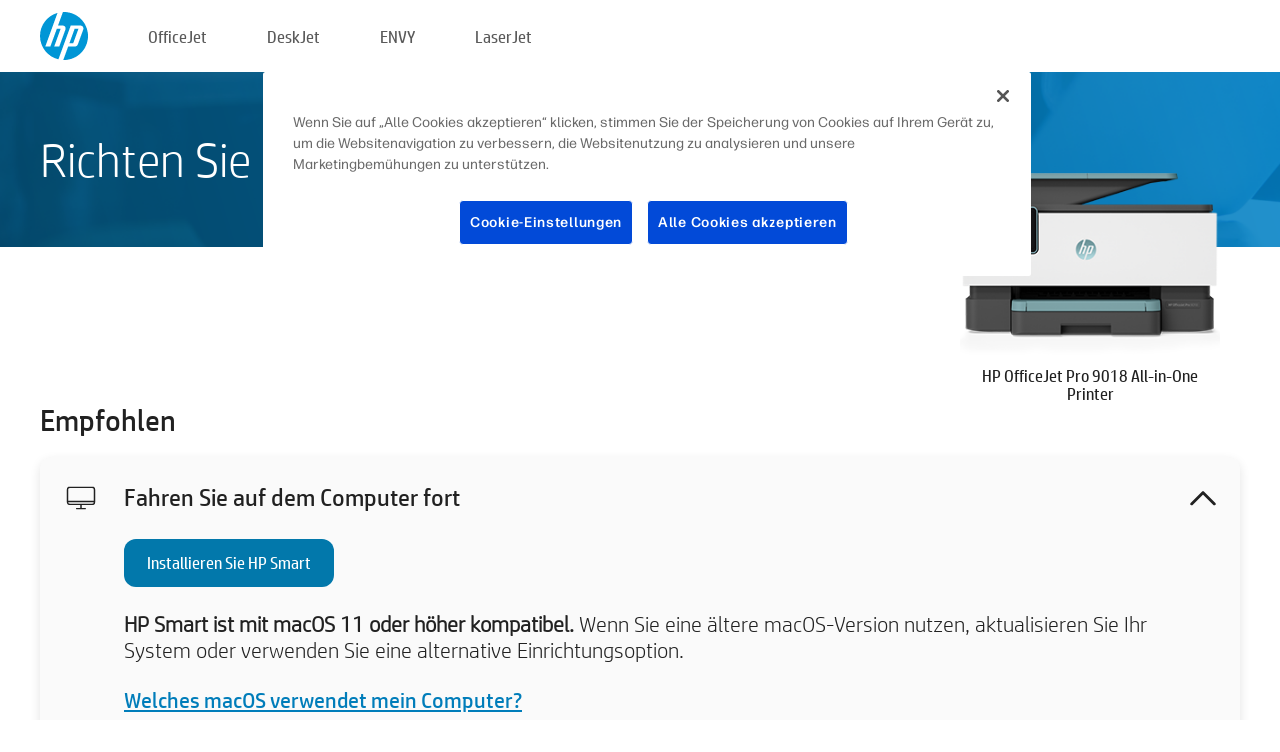

--- FILE ---
content_type: text/html;charset=UTF-8
request_url: https://123.hp.com/at/de/devices/OJPRO9018;jsessionid=CCA204A5D66DFC4A01CFEBF7AA49CF86;jsessionid=B55E9496D640D756161CC8433BD2EBEA;jsessionid=F3C087EC82B8928DB704F7B230469C76;jsessionid=FB1A18E8AC45EDB9195A0A6FF08AC753;jsessionid=AC197E1E62BB37BD25B0235995AE6263;jsessionid=55997CDBB553ADE381F9219313FEC108;jsessionid=5E151492148D0BD79A260ED6BCD15004;jsessionid=97C8D921E82601EA972E453D7D43A98C;jsessionid=AAD2C0E39830A4BB5CE74914AD1A01C4;jsessionid=6AA2E57082EF0C2DA79A73414B0DD661;jsessionid=848938C76964D2F4AF32C6E659EFA433;jsessionid=4AB7974449047EA5D0216093C0F2E7F5;jsessionid=433172778D741A43EBD4B6C601549996;jsessionid=52530AC8B5FCC55B480C5EE6C6F601D6;jsessionid=D6CEC7E72FB6369B0AC45132FDE997F3;jsessionid=FCC069A8F1229505B68D475FEBA45975;jsessionid=7078D18F65613105C37BDBF0D29ADE50;jsessionid=D5A9C05F747553008D415256FFA96196;jsessionid=F8D1CCD86D252C48BCA75A0D10E4166C
body_size: 9037
content:
<!doctype html>
<html
  country="AT" lang="de" dir="ltr"
>
  <head>
    
    <meta content="IE=edge" http-equiv="X-UA-Compatible" />
    <meta content="hpi" name="company_code" />
    <meta content="IPG" name="bu" />
    <meta content="text/html; charset=UTF-8" http-equiv="Content-Type" />
    <!-- <meta content="Welcome to the simplest way to setup your printer from a computer or mobile device. Easily download software, connect to a network, and print across devices." name="description" /> -->
    <meta name="description" content="Willkommen auf der offiziellen HP® Website zum Einrichten Ihres Druckers.  Laden Sie als Erstes die Software für Ihren neuen Drucker herunter.  Danach können Sie den Drucker mit einem Netzwerk verbinden und geräteübergreifend drucken." />
    <meta content="hpexpnontridion" name="hp_design_version" />
    <meta
      content="hp drivers, hp driver, hp downloads, hp download drivers, hp printer drivers, hp printers drivers, hp scanner drivers, hp printer driver, hp print drivers, hp printer drivers download"
      name="keywords"
    />
    <meta content="support.drivers" name="lifecycle" />
    <meta content="Solutions" name="page_content" />
    <meta content="follow, index" name="robots" />
    <meta content="Segment Neutral" name="segment" />
    <meta name="target_country" content="at" />
    <meta content=" R11849 " name="web_section_id" />
    <meta content="True" name="HandheldFriendly" />
    <meta content="width=device-width, initial-scale=1.0" name="viewport" />

    <!-- CSS  -->
    <link media="screen" rel="stylesheet" href="/resources/assets/css/page/123fontstyles.css" />
    <link media="screen" rel="stylesheet" href="/resources/assets/dist/application.min.css" />
    <link rel="stylesheet" href="/resources/assets/css/vendor/jquery.typeahead.min.css" type="text/css" />

    <!--  JavaScript -->
    <script src="/resources/assets/js/vendor/jquery/jquery-3.7.1.min.js"></script>

    <script defer="defer" src="/resources/assets/js/vendor/jquery/can.jquery.min.js" type="text/javascript"></script>

    <script async src="//www.hp.com/cma/ng/lib/exceptions/privacy-banner.js"></script>
    <script defer="defer" src="/resources/assets/js/page/tooltipster.main.min.js" type="text/javascript"></script>
    <script
      defer="defer"
      src="/resources/assets/js/page/tooltipster.bundle.min.js"
      type="text/javascript"
    ></script>
    <script defer="defer" src="https://www8.hp.com/caas/header-footer/at/de/default/latest.r?contentType=js&amp;hide_country_selector=true" type="text/javascript"></script>
    <script defer="defer" src="/resources/assets/js/vendor/base.min.js" type="text/javascript"></script>
    <script defer="defer" src="/resources/assets/dist/application.min.js" type="text/javascript"></script>

    <script type="text/javascript">
      //UDL Analytics - GTM tag
      (function (w, d, s, l, i) {
        w[l] = w[l] || [];
        w[l].push({
          "gtm.start": new Date().getTime(),
          event: "gtm.js",
        });
        var f = d.getElementsByTagName(s)[0],
          j = d.createElement(s),
          dl = l != "dataLayer" ? "&amp;l=" + l : "";
        j.async = true;
        j.src = "https://www.googletagmanager.com/gtm.js?id=" + i + dl;
        f.parentNode.insertBefore(j, f);
      })(window, document, "script", "dataLayer", "GTM-MZXB4R4");
    </script>
  
    <title>123.hp.com - HP OfficeJet Pro 9018 All-in-One Printer HP Smart</title>
    <link rel="stylesheet" href="/resources/assets/css/page/flex-design.css" type="text/css" />
    <link rel="stylesheet" href="/resources/assets/css/page/desktop-hp+-windows.css" type="text/css" />
    <link rel="stylesheet" href="/resources/assets/css/page/swls-delay.css" type="text/css" />
    <link rel="stylesheet" href="/resources/assets/css/page/desktop-unified.css" type="text/css" />
    <script defer="defer" src="/resources/assets/js/page/common.js" type="text/javascript"></script>
    <script defer="defer" src="/resources/assets/js/page/flex-design.js" type="text/javascript"></script>
    <script
      defer="defer"
      src="/resources/assets/js/page/desktop-offline-driver.js"
      type="text/javascript"
    ></script>
    <script defer="defer" src="/resources/assets/js/page/desktop-hp+-windows.js" type="text/javascript"></script>
    <script defer="defer" src="/resources/assets/js/page/desktop-unified.js" type="text/javascript"></script>
    <script src="https://cdn.optimizely.com/js/11773710518.js"></script>
    <script type="text/javascript">
      /*<![CDATA[*/
      var printerTroubleshootUrl = "https:\/\/support.hp.com\/printer-setup";
      var printerVideoUrl = "https:\/\/support.hp.com";
      var airPrintSupportUrl = "https:\/\/support.hp.com\/document\/ish_1946968-1947068-16";
      var macVersionSupportUrl = "https:\/\/support.apple.com\/109033";
      var appStoreUrl = "macappstore:\/\/apps.apple.com\/us\/app\/hp-smart\/id1474276998?mt=12";
      var osType = "os x";
      var printerSetupUrl = "https:\/\/support.hp.com\/at-de\/printer-setup";
      var deviceId = "OJPRO9018";
      var deviceName = "HP OfficeJet Pro 9018 All-in-One Printer";
      var goToHpUrl = "https:\/\/h20180.www2.hp.com\/apps\/Nav?h_product=known\u0026h_client=S-A-10020-1\u0026h_lang=de\u0026h_cc=at\u0026h_pagetype=s-002";
      var localePath = "\/at\/de";
      /*]]>*/
    </script>
    <script type="text/javascript">
      var pageName = "desktop-unified";
      if (deviceId !== "") {
        pageName = pageName + "_" + deviceId.toLowerCase();
      }

      dataLayer.push({
        event: "e_pageView",
        pageNameL5: pageName,
      });
    </script>
  </head>
  <body>
    <div
      class="header-123"
      id="header-123"
    >
      <div class="header-container">
        <div class="hp-logo">
          <a
            href="/at/de/"
            title="123.hp.com – Druckereinrichtung über die offizielle HP® Website"
          >
            <img alt="123.hp.com – Druckereinrichtung über die offizielle HP® Website" src="/resources/assets/img/hp-logo.svg" />
          </a>
        </div>
        <ul class="header-menu">
          <li>
            <a href="/at/de/printers/officejet"
              >OfficeJet</a
            >
          </li>
          <li>
            <a href="/at/de/printers/deskjet"
              >DeskJet</a
            >
          </li>
          <li>
            <a href="/at/de/printers/envy">ENVY</a>
          </li>
          <li>
            <a href="/at/de/printers/laserjet"
              >LaserJet</a
            >
          </li>
        </ul>
      </div>
    </div>
    <div>
      <input id="supportUrl" value="https://h20180.www2.hp.com/apps/Nav?h_product=24547645&amp;h_client=S-A-10020-1&amp;h_lang=de&amp;h_cc=at&amp;h_pagetype=s-002" type="hidden" />
      <input id="languageDirection" value="ltr" type="hidden" />
      <input id="lang" value="de" type="hidden" />
      <input id="hpContact" value="" type="hidden" />
    </div>
    <div id="one23-overlay"></div>
    <main class="vertical">
      <div class="horizontal centered standard-bg">
        <div class="main-content horizontal grow space-between">
          <div class="page-header vertical centered">
            <div>Richten Sie Ihren neuen HP Drucker ein</div>
          </div>
          
        </div>
      </div>
      <div class="hpplus-bg-white horizontal centered">
        <div class="main-content vertical">
          <div class="vertical side-images">
            <div class="printer-container">
              
              <img
                alt="printer"
                class="printer-image"
                src="/resources/printer_images/OJPRO9018/290x245.png"
              />
              <div class="printer-title">HP OfficeJet Pro 9018 All-in-One Printer</div>
            </div>
          </div>
          <div class="vertical ie-wrap-fix">
            <div class="install-list">
              <div class="list-header">Empfohlen</div>
              <div class="list-item vertical" id="hpsmart-card">
                <div class="list-header arrow-header open">
                  <div class="list-header-left">
                    <div class="list-header-icon img-container">
                      <img src="/resources/assets/img/all_in_one.svg" />
                    </div>
                    <div>Fahren Sie auf dem Computer fort</div>
                  </div>
                  <div class="list-header-right">
                    <img src="/resources/assets/img/chevron_down_black.svg" />
                  </div>
                </div>
                <div class="list-content vertical wrap-sm open">
                  <div>
                    <button
                      class="btn btn-blue"
                      id="hpsmart-download"
                    >Installieren Sie HP Smart</button>
                  </div>
                  <div class="text-main"><b>HP Smart ist mit macOS 11 oder höher kompatibel.</b> Wenn Sie eine ältere macOS-Version nutzen, aktualisieren Sie Ihr System oder verwenden Sie eine alternative Einrichtungsoption.</div>
                  <div class="text-main">
                    <a id="mac-version-url">Welches macOS verwendet mein Computer?</a>
                  </div>
                </div>
              </div>
              <div
                class="list-header"
              >Alternative Einrichtungsoptionen</div>
              <div class="list-item vertical" id="mobile-card">
                <div class="list-header arrow-header open">
                  <div class="list-header-left">
                    <div class="list-header-icon img-container icon-thin">
                      <img src="/resources/assets/img/mobile.svg" />
                    </div>
                    <div>Wechseln Sie auf ein Mobilgerät</div>
                  </div>
                  <div class="list-header-right">
                    <img src="/resources/assets/img/chevron_down_black.svg" />
                  </div>
                </div>
                <div class="list-content horizontal open">
                  <div class="horizontal">
                    <div class="bordered-qr-code img-container">
                      <img src="/resources/assets/img/123_qr_code.svg" />
                    </div>
                    <div class="vertical appstore-images space-around" id="app-store-images">
                      <img alt="Mac" id="macBadge" src="/resources/assets/img/app_store/ios/de.svg" />
                      <img alt="Android" id="androidBadge" src="/resources/assets/img/app_store/android/de.png" />
                    </div>
                  </div>
                  <div class="vertical ie-wrap-fix">
                    <div class="text-main">Verwenden Sie ein Mobilgerät für die erstmalige Druckereinrichtung einschl. der Netzwerkverbindung. <b>Scannen Sie den QR-Code, um zu beginnen.</b></div>
                  </div>
                </div>
              </div>
              
              <div class="list-item vertical" id="airprint-card">
                <div class="list-header arrow-header open">
                  <div class="list-header-left">
                    <div class="list-header-icon img-container icon-thin">
                      <img src="/resources/assets/img/apple.svg" />
                    </div>
                    <div>Drucken mit AirPrint</div>
                  </div>
                  <div class="list-header-right">
                    <img src="/resources/assets/img/chevron_down_black.svg" />
                  </div>
                </div>
                <div class="list-content vertical open">
                  <div class="text-main">Wenn Ihr Drucker bereits eingerichtet und mit demselben Wi-Fi-Netzwerk wie Ihr Apple-Gerät verbunden ist, können Sie AirPrint zum Drucken verwenden. </div>
                  <div class="text-main">
                    <a id="airprint-url">So nutzen Sie AirPrint</a>
                  </div>
                </div>
              </div>
            </div>
            <div class="support-list">
              <div class="support-item troubleshoot">
                <div class="support-header horizontal support-header-printer">
                  <div class="support-header-icon">
                    <img src="/resources/assets/img/support_icon_printer.svg" />
                  </div>
                  <div class="support-note">Sie benötigen Hilfe bei der Fehlersuche während der Druckereinrichtung?<br> <a id="printer-troubleshoot-url">Problemlösung für die Einrichtung</a></div>
                </div>
              </div>
              <div class="support-item video">
                <div class="support-header horizontal support-header-printer">
                  <div class="support-header-icon">
                    <img src="/resources/assets/img/support_icon_video.svg" />
                  </div>
                  <div class="support-note">Hier finden Sie zusätzliche Informationen und Videos zur Einrichtung<br> <a id="printer-setup-url">HP-Support besuchen</a></div>
                </div>
              </div>
            </div>
          </div>
          <div id="country-selector-container">
      <div
        id="country-selector"
      >
        <i
          id="tooltip-image"
          class="sprite-sheet-flags sprite-flag sprite-flag-at"
        ></i>
        <a class="tooltip country-tooltip" id="tooltip-text">Austria</a>
        <div class="down-tooltip" id="country-selector-tooltip" style="left: 0px; bottom: 35px; display: none">
          <div id="supported-countries">
      <div>
        <div>
          <div class="country-selector-header">Wählen Sie Ihren Standort/Ihre Sprache aus</div>
          <table class="country-selector-table">
            <!-- Row 1 -->
            <tr>
              <td id="country-item">
      <div>
        <i
          class="sprite-sheet-flags sprite-flag sprite-flag-au"
        ></i>
        <a
          href="/au/en/devices/OJPRO9018;jsessionid=CCA204A5D66DFC4A01CFEBF7AA49CF86;jsessionid=B55E9496D640D756161CC8433BD2EBEA;jsessionid=F3C087EC82B8928DB704F7B230469C76;jsessionid=FB1A18E8AC45EDB9195A0A6FF08AC753;jsessionid=AC197E1E62BB37BD25B0235995AE6263;jsessionid=55997CDBB553ADE381F9219313FEC108;jsessionid=5E151492148D0BD79A260ED6BCD15004;jsessionid=97C8D921E82601EA972E453D7D43A98C;jsessionid=AAD2C0E39830A4BB5CE74914AD1A01C4;jsessionid=6AA2E57082EF0C2DA79A73414B0DD661;jsessionid=848938C76964D2F4AF32C6E659EFA433;jsessionid=4AB7974449047EA5D0216093C0F2E7F5;jsessionid=433172778D741A43EBD4B6C601549996;jsessionid=52530AC8B5FCC55B480C5EE6C6F601D6;jsessionid=D6CEC7E72FB6369B0AC45132FDE997F3;jsessionid=FCC069A8F1229505B68D475FEBA45975;jsessionid=7078D18F65613105C37BDBF0D29ADE50;jsessionid=D5A9C05F747553008D415256FFA96196;jsessionid=F8D1CCD86D252C48BCA75A0D10E4166C"
          id="au_en"
        >Australia</a>
      </div>
    </td>
              <td id="country-item">
      <div>
        <i
          class="sprite-sheet-flags sprite-flag sprite-flag-in"
        ></i>
        <a
          href="/in/en/devices/OJPRO9018;jsessionid=CCA204A5D66DFC4A01CFEBF7AA49CF86;jsessionid=B55E9496D640D756161CC8433BD2EBEA;jsessionid=F3C087EC82B8928DB704F7B230469C76;jsessionid=FB1A18E8AC45EDB9195A0A6FF08AC753;jsessionid=AC197E1E62BB37BD25B0235995AE6263;jsessionid=55997CDBB553ADE381F9219313FEC108;jsessionid=5E151492148D0BD79A260ED6BCD15004;jsessionid=97C8D921E82601EA972E453D7D43A98C;jsessionid=AAD2C0E39830A4BB5CE74914AD1A01C4;jsessionid=6AA2E57082EF0C2DA79A73414B0DD661;jsessionid=848938C76964D2F4AF32C6E659EFA433;jsessionid=4AB7974449047EA5D0216093C0F2E7F5;jsessionid=433172778D741A43EBD4B6C601549996;jsessionid=52530AC8B5FCC55B480C5EE6C6F601D6;jsessionid=D6CEC7E72FB6369B0AC45132FDE997F3;jsessionid=FCC069A8F1229505B68D475FEBA45975;jsessionid=7078D18F65613105C37BDBF0D29ADE50;jsessionid=D5A9C05F747553008D415256FFA96196;jsessionid=F8D1CCD86D252C48BCA75A0D10E4166C"
          id="in_en"
        >India</a>
      </div>
    </td>
              <td id="country-item">
      <div>
        <i
          class="sprite-sheet-flags sprite-flag sprite-flag-pl"
        ></i>
        <a
          href="/pl/pl/devices/OJPRO9018;jsessionid=CCA204A5D66DFC4A01CFEBF7AA49CF86;jsessionid=B55E9496D640D756161CC8433BD2EBEA;jsessionid=F3C087EC82B8928DB704F7B230469C76;jsessionid=FB1A18E8AC45EDB9195A0A6FF08AC753;jsessionid=AC197E1E62BB37BD25B0235995AE6263;jsessionid=55997CDBB553ADE381F9219313FEC108;jsessionid=5E151492148D0BD79A260ED6BCD15004;jsessionid=97C8D921E82601EA972E453D7D43A98C;jsessionid=AAD2C0E39830A4BB5CE74914AD1A01C4;jsessionid=6AA2E57082EF0C2DA79A73414B0DD661;jsessionid=848938C76964D2F4AF32C6E659EFA433;jsessionid=4AB7974449047EA5D0216093C0F2E7F5;jsessionid=433172778D741A43EBD4B6C601549996;jsessionid=52530AC8B5FCC55B480C5EE6C6F601D6;jsessionid=D6CEC7E72FB6369B0AC45132FDE997F3;jsessionid=FCC069A8F1229505B68D475FEBA45975;jsessionid=7078D18F65613105C37BDBF0D29ADE50;jsessionid=D5A9C05F747553008D415256FFA96196;jsessionid=F8D1CCD86D252C48BCA75A0D10E4166C"
          id="pl_pl"
        >Polska</a>
      </div>
    </td>
              <td id="country-item">
      <div>
        <i
          class="sprite-sheet-flags sprite-flag sprite-flag-us"
        ></i>
        <a
          href="/us/en/devices/OJPRO9018;jsessionid=CCA204A5D66DFC4A01CFEBF7AA49CF86;jsessionid=B55E9496D640D756161CC8433BD2EBEA;jsessionid=F3C087EC82B8928DB704F7B230469C76;jsessionid=FB1A18E8AC45EDB9195A0A6FF08AC753;jsessionid=AC197E1E62BB37BD25B0235995AE6263;jsessionid=55997CDBB553ADE381F9219313FEC108;jsessionid=5E151492148D0BD79A260ED6BCD15004;jsessionid=97C8D921E82601EA972E453D7D43A98C;jsessionid=AAD2C0E39830A4BB5CE74914AD1A01C4;jsessionid=6AA2E57082EF0C2DA79A73414B0DD661;jsessionid=848938C76964D2F4AF32C6E659EFA433;jsessionid=4AB7974449047EA5D0216093C0F2E7F5;jsessionid=433172778D741A43EBD4B6C601549996;jsessionid=52530AC8B5FCC55B480C5EE6C6F601D6;jsessionid=D6CEC7E72FB6369B0AC45132FDE997F3;jsessionid=FCC069A8F1229505B68D475FEBA45975;jsessionid=7078D18F65613105C37BDBF0D29ADE50;jsessionid=D5A9C05F747553008D415256FFA96196;jsessionid=F8D1CCD86D252C48BCA75A0D10E4166C"
          id="us_en"
        >United States</a>
      </div>
    </td>
            </tr>

            <!-- Row 2 -->
            <tr>
              <td id="country-item">
      <div>
        <i
          class="sprite-sheet-flags sprite-flag sprite-flag-at"
        ></i>
        <a
          href="/at/de/devices/OJPRO9018;jsessionid=CCA204A5D66DFC4A01CFEBF7AA49CF86;jsessionid=B55E9496D640D756161CC8433BD2EBEA;jsessionid=F3C087EC82B8928DB704F7B230469C76;jsessionid=FB1A18E8AC45EDB9195A0A6FF08AC753;jsessionid=AC197E1E62BB37BD25B0235995AE6263;jsessionid=55997CDBB553ADE381F9219313FEC108;jsessionid=5E151492148D0BD79A260ED6BCD15004;jsessionid=97C8D921E82601EA972E453D7D43A98C;jsessionid=AAD2C0E39830A4BB5CE74914AD1A01C4;jsessionid=6AA2E57082EF0C2DA79A73414B0DD661;jsessionid=848938C76964D2F4AF32C6E659EFA433;jsessionid=4AB7974449047EA5D0216093C0F2E7F5;jsessionid=433172778D741A43EBD4B6C601549996;jsessionid=52530AC8B5FCC55B480C5EE6C6F601D6;jsessionid=D6CEC7E72FB6369B0AC45132FDE997F3;jsessionid=FCC069A8F1229505B68D475FEBA45975;jsessionid=7078D18F65613105C37BDBF0D29ADE50;jsessionid=D5A9C05F747553008D415256FFA96196;jsessionid=F8D1CCD86D252C48BCA75A0D10E4166C"
          id="at_de"
        >Austria</a>
      </div>
    </td>
              <td id="country-item">
      <div>
        <i
          class="sprite-sheet-flags sprite-flag sprite-flag-ie"
        ></i>
        <a
          href="/ie/en/devices/OJPRO9018;jsessionid=CCA204A5D66DFC4A01CFEBF7AA49CF86;jsessionid=B55E9496D640D756161CC8433BD2EBEA;jsessionid=F3C087EC82B8928DB704F7B230469C76;jsessionid=FB1A18E8AC45EDB9195A0A6FF08AC753;jsessionid=AC197E1E62BB37BD25B0235995AE6263;jsessionid=55997CDBB553ADE381F9219313FEC108;jsessionid=5E151492148D0BD79A260ED6BCD15004;jsessionid=97C8D921E82601EA972E453D7D43A98C;jsessionid=AAD2C0E39830A4BB5CE74914AD1A01C4;jsessionid=6AA2E57082EF0C2DA79A73414B0DD661;jsessionid=848938C76964D2F4AF32C6E659EFA433;jsessionid=4AB7974449047EA5D0216093C0F2E7F5;jsessionid=433172778D741A43EBD4B6C601549996;jsessionid=52530AC8B5FCC55B480C5EE6C6F601D6;jsessionid=D6CEC7E72FB6369B0AC45132FDE997F3;jsessionid=FCC069A8F1229505B68D475FEBA45975;jsessionid=7078D18F65613105C37BDBF0D29ADE50;jsessionid=D5A9C05F747553008D415256FFA96196;jsessionid=F8D1CCD86D252C48BCA75A0D10E4166C"
          id="ie_en"
        >Ireland</a>
      </div>
    </td>
              <td id="country-item">
      <div>
        <i
          class="sprite-sheet-flags sprite-flag sprite-flag-pt"
        ></i>
        <a
          href="/pt/pt/devices/OJPRO9018;jsessionid=CCA204A5D66DFC4A01CFEBF7AA49CF86;jsessionid=B55E9496D640D756161CC8433BD2EBEA;jsessionid=F3C087EC82B8928DB704F7B230469C76;jsessionid=FB1A18E8AC45EDB9195A0A6FF08AC753;jsessionid=AC197E1E62BB37BD25B0235995AE6263;jsessionid=55997CDBB553ADE381F9219313FEC108;jsessionid=5E151492148D0BD79A260ED6BCD15004;jsessionid=97C8D921E82601EA972E453D7D43A98C;jsessionid=AAD2C0E39830A4BB5CE74914AD1A01C4;jsessionid=6AA2E57082EF0C2DA79A73414B0DD661;jsessionid=848938C76964D2F4AF32C6E659EFA433;jsessionid=4AB7974449047EA5D0216093C0F2E7F5;jsessionid=433172778D741A43EBD4B6C601549996;jsessionid=52530AC8B5FCC55B480C5EE6C6F601D6;jsessionid=D6CEC7E72FB6369B0AC45132FDE997F3;jsessionid=FCC069A8F1229505B68D475FEBA45975;jsessionid=7078D18F65613105C37BDBF0D29ADE50;jsessionid=D5A9C05F747553008D415256FFA96196;jsessionid=F8D1CCD86D252C48BCA75A0D10E4166C"
          id="pt_pt"
        >Portugal</a>
      </div>
    </td>
              <td id="country-item">
      <div>
        <i
          class="sprite-sheet-flags sprite-flag sprite-flag-bg"
        ></i>
        <a
          href="/bg/bg/devices/OJPRO9018;jsessionid=CCA204A5D66DFC4A01CFEBF7AA49CF86;jsessionid=B55E9496D640D756161CC8433BD2EBEA;jsessionid=F3C087EC82B8928DB704F7B230469C76;jsessionid=FB1A18E8AC45EDB9195A0A6FF08AC753;jsessionid=AC197E1E62BB37BD25B0235995AE6263;jsessionid=55997CDBB553ADE381F9219313FEC108;jsessionid=5E151492148D0BD79A260ED6BCD15004;jsessionid=97C8D921E82601EA972E453D7D43A98C;jsessionid=AAD2C0E39830A4BB5CE74914AD1A01C4;jsessionid=6AA2E57082EF0C2DA79A73414B0DD661;jsessionid=848938C76964D2F4AF32C6E659EFA433;jsessionid=4AB7974449047EA5D0216093C0F2E7F5;jsessionid=433172778D741A43EBD4B6C601549996;jsessionid=52530AC8B5FCC55B480C5EE6C6F601D6;jsessionid=D6CEC7E72FB6369B0AC45132FDE997F3;jsessionid=FCC069A8F1229505B68D475FEBA45975;jsessionid=7078D18F65613105C37BDBF0D29ADE50;jsessionid=D5A9C05F747553008D415256FFA96196;jsessionid=F8D1CCD86D252C48BCA75A0D10E4166C"
          id="bg_bg"
        >България</a>
      </div>
    </td>
            </tr>

            <!-- Row 3 -->
            <tr>
              <td id="country-item">
      <div>
        <i
          class="sprite-sheet-flags sprite-flag sprite-flag-be"
        ></i>
        <a
          href="/be/nl/devices/OJPRO9018;jsessionid=CCA204A5D66DFC4A01CFEBF7AA49CF86;jsessionid=B55E9496D640D756161CC8433BD2EBEA;jsessionid=F3C087EC82B8928DB704F7B230469C76;jsessionid=FB1A18E8AC45EDB9195A0A6FF08AC753;jsessionid=AC197E1E62BB37BD25B0235995AE6263;jsessionid=55997CDBB553ADE381F9219313FEC108;jsessionid=5E151492148D0BD79A260ED6BCD15004;jsessionid=97C8D921E82601EA972E453D7D43A98C;jsessionid=AAD2C0E39830A4BB5CE74914AD1A01C4;jsessionid=6AA2E57082EF0C2DA79A73414B0DD661;jsessionid=848938C76964D2F4AF32C6E659EFA433;jsessionid=4AB7974449047EA5D0216093C0F2E7F5;jsessionid=433172778D741A43EBD4B6C601549996;jsessionid=52530AC8B5FCC55B480C5EE6C6F601D6;jsessionid=D6CEC7E72FB6369B0AC45132FDE997F3;jsessionid=FCC069A8F1229505B68D475FEBA45975;jsessionid=7078D18F65613105C37BDBF0D29ADE50;jsessionid=D5A9C05F747553008D415256FFA96196;jsessionid=F8D1CCD86D252C48BCA75A0D10E4166C"
          id="be_nl"
        >België</a>
      </div>
    </td>
              <td id="country-item">
      <div>
        <i
          class="sprite-sheet-flags sprite-flag sprite-flag-it"
        ></i>
        <a
          href="/it/it/devices/OJPRO9018;jsessionid=CCA204A5D66DFC4A01CFEBF7AA49CF86;jsessionid=B55E9496D640D756161CC8433BD2EBEA;jsessionid=F3C087EC82B8928DB704F7B230469C76;jsessionid=FB1A18E8AC45EDB9195A0A6FF08AC753;jsessionid=AC197E1E62BB37BD25B0235995AE6263;jsessionid=55997CDBB553ADE381F9219313FEC108;jsessionid=5E151492148D0BD79A260ED6BCD15004;jsessionid=97C8D921E82601EA972E453D7D43A98C;jsessionid=AAD2C0E39830A4BB5CE74914AD1A01C4;jsessionid=6AA2E57082EF0C2DA79A73414B0DD661;jsessionid=848938C76964D2F4AF32C6E659EFA433;jsessionid=4AB7974449047EA5D0216093C0F2E7F5;jsessionid=433172778D741A43EBD4B6C601549996;jsessionid=52530AC8B5FCC55B480C5EE6C6F601D6;jsessionid=D6CEC7E72FB6369B0AC45132FDE997F3;jsessionid=FCC069A8F1229505B68D475FEBA45975;jsessionid=7078D18F65613105C37BDBF0D29ADE50;jsessionid=D5A9C05F747553008D415256FFA96196;jsessionid=F8D1CCD86D252C48BCA75A0D10E4166C"
          id="it_it"
        >Italia</a>
      </div>
    </td>
              <td id="country-item">
      <div>
        <i
          class="sprite-sheet-flags sprite-flag sprite-flag-pr"
        ></i>
        <a
          href="/pr/en/devices/OJPRO9018;jsessionid=CCA204A5D66DFC4A01CFEBF7AA49CF86;jsessionid=B55E9496D640D756161CC8433BD2EBEA;jsessionid=F3C087EC82B8928DB704F7B230469C76;jsessionid=FB1A18E8AC45EDB9195A0A6FF08AC753;jsessionid=AC197E1E62BB37BD25B0235995AE6263;jsessionid=55997CDBB553ADE381F9219313FEC108;jsessionid=5E151492148D0BD79A260ED6BCD15004;jsessionid=97C8D921E82601EA972E453D7D43A98C;jsessionid=AAD2C0E39830A4BB5CE74914AD1A01C4;jsessionid=6AA2E57082EF0C2DA79A73414B0DD661;jsessionid=848938C76964D2F4AF32C6E659EFA433;jsessionid=4AB7974449047EA5D0216093C0F2E7F5;jsessionid=433172778D741A43EBD4B6C601549996;jsessionid=52530AC8B5FCC55B480C5EE6C6F601D6;jsessionid=D6CEC7E72FB6369B0AC45132FDE997F3;jsessionid=FCC069A8F1229505B68D475FEBA45975;jsessionid=7078D18F65613105C37BDBF0D29ADE50;jsessionid=D5A9C05F747553008D415256FFA96196;jsessionid=F8D1CCD86D252C48BCA75A0D10E4166C"
          id="pr_en"
        >Puerto Rico</a>
      </div>
    </td>
              <td id="country-item">
      <div>
        <i
          class="sprite-sheet-flags sprite-flag sprite-flag-gr"
        ></i>
        <a
          href="/gr/el/devices/OJPRO9018;jsessionid=CCA204A5D66DFC4A01CFEBF7AA49CF86;jsessionid=B55E9496D640D756161CC8433BD2EBEA;jsessionid=F3C087EC82B8928DB704F7B230469C76;jsessionid=FB1A18E8AC45EDB9195A0A6FF08AC753;jsessionid=AC197E1E62BB37BD25B0235995AE6263;jsessionid=55997CDBB553ADE381F9219313FEC108;jsessionid=5E151492148D0BD79A260ED6BCD15004;jsessionid=97C8D921E82601EA972E453D7D43A98C;jsessionid=AAD2C0E39830A4BB5CE74914AD1A01C4;jsessionid=6AA2E57082EF0C2DA79A73414B0DD661;jsessionid=848938C76964D2F4AF32C6E659EFA433;jsessionid=4AB7974449047EA5D0216093C0F2E7F5;jsessionid=433172778D741A43EBD4B6C601549996;jsessionid=52530AC8B5FCC55B480C5EE6C6F601D6;jsessionid=D6CEC7E72FB6369B0AC45132FDE997F3;jsessionid=FCC069A8F1229505B68D475FEBA45975;jsessionid=7078D18F65613105C37BDBF0D29ADE50;jsessionid=D5A9C05F747553008D415256FFA96196;jsessionid=F8D1CCD86D252C48BCA75A0D10E4166C"
          id="gr_el"
        >Ελλάδα</a>
      </div>
    </td>
            </tr>

            <!-- Row 4 -->
            <tr>
              <td id="country-item">
      <div>
        <i
          class="sprite-sheet-flags sprite-flag sprite-flag-be"
        ></i>
        <a
          href="/be/fr/devices/OJPRO9018;jsessionid=CCA204A5D66DFC4A01CFEBF7AA49CF86;jsessionid=B55E9496D640D756161CC8433BD2EBEA;jsessionid=F3C087EC82B8928DB704F7B230469C76;jsessionid=FB1A18E8AC45EDB9195A0A6FF08AC753;jsessionid=AC197E1E62BB37BD25B0235995AE6263;jsessionid=55997CDBB553ADE381F9219313FEC108;jsessionid=5E151492148D0BD79A260ED6BCD15004;jsessionid=97C8D921E82601EA972E453D7D43A98C;jsessionid=AAD2C0E39830A4BB5CE74914AD1A01C4;jsessionid=6AA2E57082EF0C2DA79A73414B0DD661;jsessionid=848938C76964D2F4AF32C6E659EFA433;jsessionid=4AB7974449047EA5D0216093C0F2E7F5;jsessionid=433172778D741A43EBD4B6C601549996;jsessionid=52530AC8B5FCC55B480C5EE6C6F601D6;jsessionid=D6CEC7E72FB6369B0AC45132FDE997F3;jsessionid=FCC069A8F1229505B68D475FEBA45975;jsessionid=7078D18F65613105C37BDBF0D29ADE50;jsessionid=D5A9C05F747553008D415256FFA96196;jsessionid=F8D1CCD86D252C48BCA75A0D10E4166C"
          id="be_fr"
        >Belgique</a>
      </div>
    </td>
              <td id="country-item">
      <div>
        <i
          class="sprite-sheet-flags sprite-flag sprite-flag-lv"
        ></i>
        <a
          href="/lv/lv/devices/OJPRO9018;jsessionid=CCA204A5D66DFC4A01CFEBF7AA49CF86;jsessionid=B55E9496D640D756161CC8433BD2EBEA;jsessionid=F3C087EC82B8928DB704F7B230469C76;jsessionid=FB1A18E8AC45EDB9195A0A6FF08AC753;jsessionid=AC197E1E62BB37BD25B0235995AE6263;jsessionid=55997CDBB553ADE381F9219313FEC108;jsessionid=5E151492148D0BD79A260ED6BCD15004;jsessionid=97C8D921E82601EA972E453D7D43A98C;jsessionid=AAD2C0E39830A4BB5CE74914AD1A01C4;jsessionid=6AA2E57082EF0C2DA79A73414B0DD661;jsessionid=848938C76964D2F4AF32C6E659EFA433;jsessionid=4AB7974449047EA5D0216093C0F2E7F5;jsessionid=433172778D741A43EBD4B6C601549996;jsessionid=52530AC8B5FCC55B480C5EE6C6F601D6;jsessionid=D6CEC7E72FB6369B0AC45132FDE997F3;jsessionid=FCC069A8F1229505B68D475FEBA45975;jsessionid=7078D18F65613105C37BDBF0D29ADE50;jsessionid=D5A9C05F747553008D415256FFA96196;jsessionid=F8D1CCD86D252C48BCA75A0D10E4166C"
          id="lv_lv"
        >Latvija</a>
      </div>
    </td>
              <td id="country-item">
      <div>
        <i
          class="sprite-sheet-flags sprite-flag sprite-flag-ro"
        ></i>
        <a
          href="/ro/ro/devices/OJPRO9018;jsessionid=CCA204A5D66DFC4A01CFEBF7AA49CF86;jsessionid=B55E9496D640D756161CC8433BD2EBEA;jsessionid=F3C087EC82B8928DB704F7B230469C76;jsessionid=FB1A18E8AC45EDB9195A0A6FF08AC753;jsessionid=AC197E1E62BB37BD25B0235995AE6263;jsessionid=55997CDBB553ADE381F9219313FEC108;jsessionid=5E151492148D0BD79A260ED6BCD15004;jsessionid=97C8D921E82601EA972E453D7D43A98C;jsessionid=AAD2C0E39830A4BB5CE74914AD1A01C4;jsessionid=6AA2E57082EF0C2DA79A73414B0DD661;jsessionid=848938C76964D2F4AF32C6E659EFA433;jsessionid=4AB7974449047EA5D0216093C0F2E7F5;jsessionid=433172778D741A43EBD4B6C601549996;jsessionid=52530AC8B5FCC55B480C5EE6C6F601D6;jsessionid=D6CEC7E72FB6369B0AC45132FDE997F3;jsessionid=FCC069A8F1229505B68D475FEBA45975;jsessionid=7078D18F65613105C37BDBF0D29ADE50;jsessionid=D5A9C05F747553008D415256FFA96196;jsessionid=F8D1CCD86D252C48BCA75A0D10E4166C"
          id="ro_ro"
        >România</a>
      </div>
    </td>
              <td id="country-item">
      <div>
        <i
          class="sprite-sheet-flags sprite-flag sprite-flag-cy"
        ></i>
        <a
          href="/cy/el/devices/OJPRO9018;jsessionid=CCA204A5D66DFC4A01CFEBF7AA49CF86;jsessionid=B55E9496D640D756161CC8433BD2EBEA;jsessionid=F3C087EC82B8928DB704F7B230469C76;jsessionid=FB1A18E8AC45EDB9195A0A6FF08AC753;jsessionid=AC197E1E62BB37BD25B0235995AE6263;jsessionid=55997CDBB553ADE381F9219313FEC108;jsessionid=5E151492148D0BD79A260ED6BCD15004;jsessionid=97C8D921E82601EA972E453D7D43A98C;jsessionid=AAD2C0E39830A4BB5CE74914AD1A01C4;jsessionid=6AA2E57082EF0C2DA79A73414B0DD661;jsessionid=848938C76964D2F4AF32C6E659EFA433;jsessionid=4AB7974449047EA5D0216093C0F2E7F5;jsessionid=433172778D741A43EBD4B6C601549996;jsessionid=52530AC8B5FCC55B480C5EE6C6F601D6;jsessionid=D6CEC7E72FB6369B0AC45132FDE997F3;jsessionid=FCC069A8F1229505B68D475FEBA45975;jsessionid=7078D18F65613105C37BDBF0D29ADE50;jsessionid=D5A9C05F747553008D415256FFA96196;jsessionid=F8D1CCD86D252C48BCA75A0D10E4166C"
          id="cy_el"
        >Κύπρος</a>
      </div>
    </td>
            </tr>

            <!-- Row 5 -->
            <tr>
              <td id="country-item">
      <div>
        <i
          class="sprite-sheet-flags sprite-flag sprite-flag-br"
        ></i>
        <a
          href="/br/pt/devices/OJPRO9018;jsessionid=CCA204A5D66DFC4A01CFEBF7AA49CF86;jsessionid=B55E9496D640D756161CC8433BD2EBEA;jsessionid=F3C087EC82B8928DB704F7B230469C76;jsessionid=FB1A18E8AC45EDB9195A0A6FF08AC753;jsessionid=AC197E1E62BB37BD25B0235995AE6263;jsessionid=55997CDBB553ADE381F9219313FEC108;jsessionid=5E151492148D0BD79A260ED6BCD15004;jsessionid=97C8D921E82601EA972E453D7D43A98C;jsessionid=AAD2C0E39830A4BB5CE74914AD1A01C4;jsessionid=6AA2E57082EF0C2DA79A73414B0DD661;jsessionid=848938C76964D2F4AF32C6E659EFA433;jsessionid=4AB7974449047EA5D0216093C0F2E7F5;jsessionid=433172778D741A43EBD4B6C601549996;jsessionid=52530AC8B5FCC55B480C5EE6C6F601D6;jsessionid=D6CEC7E72FB6369B0AC45132FDE997F3;jsessionid=FCC069A8F1229505B68D475FEBA45975;jsessionid=7078D18F65613105C37BDBF0D29ADE50;jsessionid=D5A9C05F747553008D415256FFA96196;jsessionid=F8D1CCD86D252C48BCA75A0D10E4166C"
          id="br_pt"
        >Brasil</a>
      </div>
    </td>
              <td id="country-item">
      <div>
        <i
          class="sprite-sheet-flags sprite-flag sprite-flag-lt"
        ></i>
        <a
          href="/lt/lt/devices/OJPRO9018;jsessionid=CCA204A5D66DFC4A01CFEBF7AA49CF86;jsessionid=B55E9496D640D756161CC8433BD2EBEA;jsessionid=F3C087EC82B8928DB704F7B230469C76;jsessionid=FB1A18E8AC45EDB9195A0A6FF08AC753;jsessionid=AC197E1E62BB37BD25B0235995AE6263;jsessionid=55997CDBB553ADE381F9219313FEC108;jsessionid=5E151492148D0BD79A260ED6BCD15004;jsessionid=97C8D921E82601EA972E453D7D43A98C;jsessionid=AAD2C0E39830A4BB5CE74914AD1A01C4;jsessionid=6AA2E57082EF0C2DA79A73414B0DD661;jsessionid=848938C76964D2F4AF32C6E659EFA433;jsessionid=4AB7974449047EA5D0216093C0F2E7F5;jsessionid=433172778D741A43EBD4B6C601549996;jsessionid=52530AC8B5FCC55B480C5EE6C6F601D6;jsessionid=D6CEC7E72FB6369B0AC45132FDE997F3;jsessionid=FCC069A8F1229505B68D475FEBA45975;jsessionid=7078D18F65613105C37BDBF0D29ADE50;jsessionid=D5A9C05F747553008D415256FFA96196;jsessionid=F8D1CCD86D252C48BCA75A0D10E4166C"
          id="lt_lt"
        >Lietuva</a>
      </div>
    </td>
              <td id="country-item">
      <div>
        <i
          class="sprite-sheet-flags sprite-flag sprite-flag-ch"
        ></i>
        <a
          href="/ch/de/devices/OJPRO9018;jsessionid=CCA204A5D66DFC4A01CFEBF7AA49CF86;jsessionid=B55E9496D640D756161CC8433BD2EBEA;jsessionid=F3C087EC82B8928DB704F7B230469C76;jsessionid=FB1A18E8AC45EDB9195A0A6FF08AC753;jsessionid=AC197E1E62BB37BD25B0235995AE6263;jsessionid=55997CDBB553ADE381F9219313FEC108;jsessionid=5E151492148D0BD79A260ED6BCD15004;jsessionid=97C8D921E82601EA972E453D7D43A98C;jsessionid=AAD2C0E39830A4BB5CE74914AD1A01C4;jsessionid=6AA2E57082EF0C2DA79A73414B0DD661;jsessionid=848938C76964D2F4AF32C6E659EFA433;jsessionid=4AB7974449047EA5D0216093C0F2E7F5;jsessionid=433172778D741A43EBD4B6C601549996;jsessionid=52530AC8B5FCC55B480C5EE6C6F601D6;jsessionid=D6CEC7E72FB6369B0AC45132FDE997F3;jsessionid=FCC069A8F1229505B68D475FEBA45975;jsessionid=7078D18F65613105C37BDBF0D29ADE50;jsessionid=D5A9C05F747553008D415256FFA96196;jsessionid=F8D1CCD86D252C48BCA75A0D10E4166C"
          id="ch_de"
        >Schweiz</a>
      </div>
    </td>
              <td id="country-item">
      <div>
        <i
          class="sprite-sheet-flags sprite-flag sprite-flag-ru"
        ></i>
        <a
          href="/ru/ru/devices/OJPRO9018;jsessionid=CCA204A5D66DFC4A01CFEBF7AA49CF86;jsessionid=B55E9496D640D756161CC8433BD2EBEA;jsessionid=F3C087EC82B8928DB704F7B230469C76;jsessionid=FB1A18E8AC45EDB9195A0A6FF08AC753;jsessionid=AC197E1E62BB37BD25B0235995AE6263;jsessionid=55997CDBB553ADE381F9219313FEC108;jsessionid=5E151492148D0BD79A260ED6BCD15004;jsessionid=97C8D921E82601EA972E453D7D43A98C;jsessionid=AAD2C0E39830A4BB5CE74914AD1A01C4;jsessionid=6AA2E57082EF0C2DA79A73414B0DD661;jsessionid=848938C76964D2F4AF32C6E659EFA433;jsessionid=4AB7974449047EA5D0216093C0F2E7F5;jsessionid=433172778D741A43EBD4B6C601549996;jsessionid=52530AC8B5FCC55B480C5EE6C6F601D6;jsessionid=D6CEC7E72FB6369B0AC45132FDE997F3;jsessionid=FCC069A8F1229505B68D475FEBA45975;jsessionid=7078D18F65613105C37BDBF0D29ADE50;jsessionid=D5A9C05F747553008D415256FFA96196;jsessionid=F8D1CCD86D252C48BCA75A0D10E4166C"
          id="ru_ru"
        >Россия</a>
      </div>
    </td>
            </tr>

            <!-- Row 6 -->
            <tr>
              <td id="country-item">
      <div>
        <i
          class="sprite-sheet-flags sprite-flag sprite-flag-ca"
        ></i>
        <a
          href="/ca/en/devices/OJPRO9018;jsessionid=CCA204A5D66DFC4A01CFEBF7AA49CF86;jsessionid=B55E9496D640D756161CC8433BD2EBEA;jsessionid=F3C087EC82B8928DB704F7B230469C76;jsessionid=FB1A18E8AC45EDB9195A0A6FF08AC753;jsessionid=AC197E1E62BB37BD25B0235995AE6263;jsessionid=55997CDBB553ADE381F9219313FEC108;jsessionid=5E151492148D0BD79A260ED6BCD15004;jsessionid=97C8D921E82601EA972E453D7D43A98C;jsessionid=AAD2C0E39830A4BB5CE74914AD1A01C4;jsessionid=6AA2E57082EF0C2DA79A73414B0DD661;jsessionid=848938C76964D2F4AF32C6E659EFA433;jsessionid=4AB7974449047EA5D0216093C0F2E7F5;jsessionid=433172778D741A43EBD4B6C601549996;jsessionid=52530AC8B5FCC55B480C5EE6C6F601D6;jsessionid=D6CEC7E72FB6369B0AC45132FDE997F3;jsessionid=FCC069A8F1229505B68D475FEBA45975;jsessionid=7078D18F65613105C37BDBF0D29ADE50;jsessionid=D5A9C05F747553008D415256FFA96196;jsessionid=F8D1CCD86D252C48BCA75A0D10E4166C"
          id="ca_en"
        >Canada</a>
      </div>
    </td>
              <td id="country-item">
      <div>
        <i
          class="sprite-sheet-flags sprite-flag sprite-flag-lu"
        ></i>
        <a
          href="/lu/fr/devices/OJPRO9018;jsessionid=CCA204A5D66DFC4A01CFEBF7AA49CF86;jsessionid=B55E9496D640D756161CC8433BD2EBEA;jsessionid=F3C087EC82B8928DB704F7B230469C76;jsessionid=FB1A18E8AC45EDB9195A0A6FF08AC753;jsessionid=AC197E1E62BB37BD25B0235995AE6263;jsessionid=55997CDBB553ADE381F9219313FEC108;jsessionid=5E151492148D0BD79A260ED6BCD15004;jsessionid=97C8D921E82601EA972E453D7D43A98C;jsessionid=AAD2C0E39830A4BB5CE74914AD1A01C4;jsessionid=6AA2E57082EF0C2DA79A73414B0DD661;jsessionid=848938C76964D2F4AF32C6E659EFA433;jsessionid=4AB7974449047EA5D0216093C0F2E7F5;jsessionid=433172778D741A43EBD4B6C601549996;jsessionid=52530AC8B5FCC55B480C5EE6C6F601D6;jsessionid=D6CEC7E72FB6369B0AC45132FDE997F3;jsessionid=FCC069A8F1229505B68D475FEBA45975;jsessionid=7078D18F65613105C37BDBF0D29ADE50;jsessionid=D5A9C05F747553008D415256FFA96196;jsessionid=F8D1CCD86D252C48BCA75A0D10E4166C"
          id="lu_fr"
        >Luxembourg</a>
      </div>
    </td>
              <td id="country-item">
      <div>
        <i
          class="sprite-sheet-flags sprite-flag sprite-flag-si"
        ></i>
        <a
          href="/si/sl/devices/OJPRO9018;jsessionid=CCA204A5D66DFC4A01CFEBF7AA49CF86;jsessionid=B55E9496D640D756161CC8433BD2EBEA;jsessionid=F3C087EC82B8928DB704F7B230469C76;jsessionid=FB1A18E8AC45EDB9195A0A6FF08AC753;jsessionid=AC197E1E62BB37BD25B0235995AE6263;jsessionid=55997CDBB553ADE381F9219313FEC108;jsessionid=5E151492148D0BD79A260ED6BCD15004;jsessionid=97C8D921E82601EA972E453D7D43A98C;jsessionid=AAD2C0E39830A4BB5CE74914AD1A01C4;jsessionid=6AA2E57082EF0C2DA79A73414B0DD661;jsessionid=848938C76964D2F4AF32C6E659EFA433;jsessionid=4AB7974449047EA5D0216093C0F2E7F5;jsessionid=433172778D741A43EBD4B6C601549996;jsessionid=52530AC8B5FCC55B480C5EE6C6F601D6;jsessionid=D6CEC7E72FB6369B0AC45132FDE997F3;jsessionid=FCC069A8F1229505B68D475FEBA45975;jsessionid=7078D18F65613105C37BDBF0D29ADE50;jsessionid=D5A9C05F747553008D415256FFA96196;jsessionid=F8D1CCD86D252C48BCA75A0D10E4166C"
          id="si_sl"
        >Slovenija</a>
      </div>
    </td>
              <td id="country-item">
      <div>
        <i
          class="sprite-sheet-flags sprite-flag sprite-flag-il"
        ></i>
        <a
          href="/il/he/devices/OJPRO9018;jsessionid=CCA204A5D66DFC4A01CFEBF7AA49CF86;jsessionid=B55E9496D640D756161CC8433BD2EBEA;jsessionid=F3C087EC82B8928DB704F7B230469C76;jsessionid=FB1A18E8AC45EDB9195A0A6FF08AC753;jsessionid=AC197E1E62BB37BD25B0235995AE6263;jsessionid=55997CDBB553ADE381F9219313FEC108;jsessionid=5E151492148D0BD79A260ED6BCD15004;jsessionid=97C8D921E82601EA972E453D7D43A98C;jsessionid=AAD2C0E39830A4BB5CE74914AD1A01C4;jsessionid=6AA2E57082EF0C2DA79A73414B0DD661;jsessionid=848938C76964D2F4AF32C6E659EFA433;jsessionid=4AB7974449047EA5D0216093C0F2E7F5;jsessionid=433172778D741A43EBD4B6C601549996;jsessionid=52530AC8B5FCC55B480C5EE6C6F601D6;jsessionid=D6CEC7E72FB6369B0AC45132FDE997F3;jsessionid=FCC069A8F1229505B68D475FEBA45975;jsessionid=7078D18F65613105C37BDBF0D29ADE50;jsessionid=D5A9C05F747553008D415256FFA96196;jsessionid=F8D1CCD86D252C48BCA75A0D10E4166C"
          id="il_he"
        >עברית</a>
      </div>
    </td>
            </tr>

            <!-- Row 7 -->
            <tr>
              <td id="country-item">
      <div>
        <i
          class="sprite-sheet-flags sprite-flag sprite-flag-ca"
        ></i>
        <a
          href="/ca/fr/devices/OJPRO9018;jsessionid=CCA204A5D66DFC4A01CFEBF7AA49CF86;jsessionid=B55E9496D640D756161CC8433BD2EBEA;jsessionid=F3C087EC82B8928DB704F7B230469C76;jsessionid=FB1A18E8AC45EDB9195A0A6FF08AC753;jsessionid=AC197E1E62BB37BD25B0235995AE6263;jsessionid=55997CDBB553ADE381F9219313FEC108;jsessionid=5E151492148D0BD79A260ED6BCD15004;jsessionid=97C8D921E82601EA972E453D7D43A98C;jsessionid=AAD2C0E39830A4BB5CE74914AD1A01C4;jsessionid=6AA2E57082EF0C2DA79A73414B0DD661;jsessionid=848938C76964D2F4AF32C6E659EFA433;jsessionid=4AB7974449047EA5D0216093C0F2E7F5;jsessionid=433172778D741A43EBD4B6C601549996;jsessionid=52530AC8B5FCC55B480C5EE6C6F601D6;jsessionid=D6CEC7E72FB6369B0AC45132FDE997F3;jsessionid=FCC069A8F1229505B68D475FEBA45975;jsessionid=7078D18F65613105C37BDBF0D29ADE50;jsessionid=D5A9C05F747553008D415256FFA96196;jsessionid=F8D1CCD86D252C48BCA75A0D10E4166C"
          id="ca_fr"
        >Canada - Français</a>
      </div>
    </td>
              <td id="country-item">
      <div>
        <i
          class="sprite-sheet-flags sprite-flag sprite-flag-hu"
        ></i>
        <a
          href="/hu/hu/devices/OJPRO9018;jsessionid=CCA204A5D66DFC4A01CFEBF7AA49CF86;jsessionid=B55E9496D640D756161CC8433BD2EBEA;jsessionid=F3C087EC82B8928DB704F7B230469C76;jsessionid=FB1A18E8AC45EDB9195A0A6FF08AC753;jsessionid=AC197E1E62BB37BD25B0235995AE6263;jsessionid=55997CDBB553ADE381F9219313FEC108;jsessionid=5E151492148D0BD79A260ED6BCD15004;jsessionid=97C8D921E82601EA972E453D7D43A98C;jsessionid=AAD2C0E39830A4BB5CE74914AD1A01C4;jsessionid=6AA2E57082EF0C2DA79A73414B0DD661;jsessionid=848938C76964D2F4AF32C6E659EFA433;jsessionid=4AB7974449047EA5D0216093C0F2E7F5;jsessionid=433172778D741A43EBD4B6C601549996;jsessionid=52530AC8B5FCC55B480C5EE6C6F601D6;jsessionid=D6CEC7E72FB6369B0AC45132FDE997F3;jsessionid=FCC069A8F1229505B68D475FEBA45975;jsessionid=7078D18F65613105C37BDBF0D29ADE50;jsessionid=D5A9C05F747553008D415256FFA96196;jsessionid=F8D1CCD86D252C48BCA75A0D10E4166C"
          id="hu_hu"
        >Magyarország</a>
      </div>
    </td>
              <td id="country-item">
      <div>
        <i
          class="sprite-sheet-flags sprite-flag sprite-flag-sk"
        ></i>
        <a
          href="/sk/sk/devices/OJPRO9018;jsessionid=CCA204A5D66DFC4A01CFEBF7AA49CF86;jsessionid=B55E9496D640D756161CC8433BD2EBEA;jsessionid=F3C087EC82B8928DB704F7B230469C76;jsessionid=FB1A18E8AC45EDB9195A0A6FF08AC753;jsessionid=AC197E1E62BB37BD25B0235995AE6263;jsessionid=55997CDBB553ADE381F9219313FEC108;jsessionid=5E151492148D0BD79A260ED6BCD15004;jsessionid=97C8D921E82601EA972E453D7D43A98C;jsessionid=AAD2C0E39830A4BB5CE74914AD1A01C4;jsessionid=6AA2E57082EF0C2DA79A73414B0DD661;jsessionid=848938C76964D2F4AF32C6E659EFA433;jsessionid=4AB7974449047EA5D0216093C0F2E7F5;jsessionid=433172778D741A43EBD4B6C601549996;jsessionid=52530AC8B5FCC55B480C5EE6C6F601D6;jsessionid=D6CEC7E72FB6369B0AC45132FDE997F3;jsessionid=FCC069A8F1229505B68D475FEBA45975;jsessionid=7078D18F65613105C37BDBF0D29ADE50;jsessionid=D5A9C05F747553008D415256FFA96196;jsessionid=F8D1CCD86D252C48BCA75A0D10E4166C"
          id="sk_sk"
        >Slovensko</a>
      </div>
    </td>
              <td id="country-item">
      <div>
        <i
          class="sprite-sheet-flags sprite-flag sprite-flag-ae"
        ></i>
        <a
          href="/ae/ar/devices/OJPRO9018;jsessionid=CCA204A5D66DFC4A01CFEBF7AA49CF86;jsessionid=B55E9496D640D756161CC8433BD2EBEA;jsessionid=F3C087EC82B8928DB704F7B230469C76;jsessionid=FB1A18E8AC45EDB9195A0A6FF08AC753;jsessionid=AC197E1E62BB37BD25B0235995AE6263;jsessionid=55997CDBB553ADE381F9219313FEC108;jsessionid=5E151492148D0BD79A260ED6BCD15004;jsessionid=97C8D921E82601EA972E453D7D43A98C;jsessionid=AAD2C0E39830A4BB5CE74914AD1A01C4;jsessionid=6AA2E57082EF0C2DA79A73414B0DD661;jsessionid=848938C76964D2F4AF32C6E659EFA433;jsessionid=4AB7974449047EA5D0216093C0F2E7F5;jsessionid=433172778D741A43EBD4B6C601549996;jsessionid=52530AC8B5FCC55B480C5EE6C6F601D6;jsessionid=D6CEC7E72FB6369B0AC45132FDE997F3;jsessionid=FCC069A8F1229505B68D475FEBA45975;jsessionid=7078D18F65613105C37BDBF0D29ADE50;jsessionid=D5A9C05F747553008D415256FFA96196;jsessionid=F8D1CCD86D252C48BCA75A0D10E4166C"
          id="ae_ar"
        >الشرق الأوسط</a>
      </div>
    </td>
            </tr>

            <!-- Row 8 -->
            <tr>
              <td id="country-item">
      <div>
        <i
          class="sprite-sheet-flags sprite-flag sprite-flag-cz"
        ></i>
        <a
          href="/cz/cs/devices/OJPRO9018;jsessionid=CCA204A5D66DFC4A01CFEBF7AA49CF86;jsessionid=B55E9496D640D756161CC8433BD2EBEA;jsessionid=F3C087EC82B8928DB704F7B230469C76;jsessionid=FB1A18E8AC45EDB9195A0A6FF08AC753;jsessionid=AC197E1E62BB37BD25B0235995AE6263;jsessionid=55997CDBB553ADE381F9219313FEC108;jsessionid=5E151492148D0BD79A260ED6BCD15004;jsessionid=97C8D921E82601EA972E453D7D43A98C;jsessionid=AAD2C0E39830A4BB5CE74914AD1A01C4;jsessionid=6AA2E57082EF0C2DA79A73414B0DD661;jsessionid=848938C76964D2F4AF32C6E659EFA433;jsessionid=4AB7974449047EA5D0216093C0F2E7F5;jsessionid=433172778D741A43EBD4B6C601549996;jsessionid=52530AC8B5FCC55B480C5EE6C6F601D6;jsessionid=D6CEC7E72FB6369B0AC45132FDE997F3;jsessionid=FCC069A8F1229505B68D475FEBA45975;jsessionid=7078D18F65613105C37BDBF0D29ADE50;jsessionid=D5A9C05F747553008D415256FFA96196;jsessionid=F8D1CCD86D252C48BCA75A0D10E4166C"
          id="cz_cs"
        >Česká republika</a>
      </div>
    </td>
              <td id="country-item">
      <div>
        <i
          class="sprite-sheet-flags sprite-flag sprite-flag-mt"
        ></i>
        <a
          href="/mt/en/devices/OJPRO9018;jsessionid=CCA204A5D66DFC4A01CFEBF7AA49CF86;jsessionid=B55E9496D640D756161CC8433BD2EBEA;jsessionid=F3C087EC82B8928DB704F7B230469C76;jsessionid=FB1A18E8AC45EDB9195A0A6FF08AC753;jsessionid=AC197E1E62BB37BD25B0235995AE6263;jsessionid=55997CDBB553ADE381F9219313FEC108;jsessionid=5E151492148D0BD79A260ED6BCD15004;jsessionid=97C8D921E82601EA972E453D7D43A98C;jsessionid=AAD2C0E39830A4BB5CE74914AD1A01C4;jsessionid=6AA2E57082EF0C2DA79A73414B0DD661;jsessionid=848938C76964D2F4AF32C6E659EFA433;jsessionid=4AB7974449047EA5D0216093C0F2E7F5;jsessionid=433172778D741A43EBD4B6C601549996;jsessionid=52530AC8B5FCC55B480C5EE6C6F601D6;jsessionid=D6CEC7E72FB6369B0AC45132FDE997F3;jsessionid=FCC069A8F1229505B68D475FEBA45975;jsessionid=7078D18F65613105C37BDBF0D29ADE50;jsessionid=D5A9C05F747553008D415256FFA96196;jsessionid=F8D1CCD86D252C48BCA75A0D10E4166C"
          id="mt_en"
        >Malta</a>
      </div>
    </td>
              <td id="country-item">
      <div>
        <i
          class="sprite-sheet-flags sprite-flag sprite-flag-ch"
        ></i>
        <a
          href="/ch/fr/devices/OJPRO9018;jsessionid=CCA204A5D66DFC4A01CFEBF7AA49CF86;jsessionid=B55E9496D640D756161CC8433BD2EBEA;jsessionid=F3C087EC82B8928DB704F7B230469C76;jsessionid=FB1A18E8AC45EDB9195A0A6FF08AC753;jsessionid=AC197E1E62BB37BD25B0235995AE6263;jsessionid=55997CDBB553ADE381F9219313FEC108;jsessionid=5E151492148D0BD79A260ED6BCD15004;jsessionid=97C8D921E82601EA972E453D7D43A98C;jsessionid=AAD2C0E39830A4BB5CE74914AD1A01C4;jsessionid=6AA2E57082EF0C2DA79A73414B0DD661;jsessionid=848938C76964D2F4AF32C6E659EFA433;jsessionid=4AB7974449047EA5D0216093C0F2E7F5;jsessionid=433172778D741A43EBD4B6C601549996;jsessionid=52530AC8B5FCC55B480C5EE6C6F601D6;jsessionid=D6CEC7E72FB6369B0AC45132FDE997F3;jsessionid=FCC069A8F1229505B68D475FEBA45975;jsessionid=7078D18F65613105C37BDBF0D29ADE50;jsessionid=D5A9C05F747553008D415256FFA96196;jsessionid=F8D1CCD86D252C48BCA75A0D10E4166C"
          id="ch_fr"
        >Suisse</a>
      </div>
    </td>
              <td id="country-item">
      <div>
        <i
          class="sprite-sheet-flags sprite-flag sprite-flag-sa"
        ></i>
        <a
          href="/sa/ar/devices/OJPRO9018;jsessionid=CCA204A5D66DFC4A01CFEBF7AA49CF86;jsessionid=B55E9496D640D756161CC8433BD2EBEA;jsessionid=F3C087EC82B8928DB704F7B230469C76;jsessionid=FB1A18E8AC45EDB9195A0A6FF08AC753;jsessionid=AC197E1E62BB37BD25B0235995AE6263;jsessionid=55997CDBB553ADE381F9219313FEC108;jsessionid=5E151492148D0BD79A260ED6BCD15004;jsessionid=97C8D921E82601EA972E453D7D43A98C;jsessionid=AAD2C0E39830A4BB5CE74914AD1A01C4;jsessionid=6AA2E57082EF0C2DA79A73414B0DD661;jsessionid=848938C76964D2F4AF32C6E659EFA433;jsessionid=4AB7974449047EA5D0216093C0F2E7F5;jsessionid=433172778D741A43EBD4B6C601549996;jsessionid=52530AC8B5FCC55B480C5EE6C6F601D6;jsessionid=D6CEC7E72FB6369B0AC45132FDE997F3;jsessionid=FCC069A8F1229505B68D475FEBA45975;jsessionid=7078D18F65613105C37BDBF0D29ADE50;jsessionid=D5A9C05F747553008D415256FFA96196;jsessionid=F8D1CCD86D252C48BCA75A0D10E4166C"
          id="sa_ar"
        >المملكة العربية السعودية</a>
      </div>
    </td>
            </tr>

            <!-- Row 9 -->
            <tr>
              <td id="country-item">
      <div>
        <i
          class="sprite-sheet-flags sprite-flag sprite-flag-dk"
        ></i>
        <a
          href="/dk/da/devices/OJPRO9018;jsessionid=CCA204A5D66DFC4A01CFEBF7AA49CF86;jsessionid=B55E9496D640D756161CC8433BD2EBEA;jsessionid=F3C087EC82B8928DB704F7B230469C76;jsessionid=FB1A18E8AC45EDB9195A0A6FF08AC753;jsessionid=AC197E1E62BB37BD25B0235995AE6263;jsessionid=55997CDBB553ADE381F9219313FEC108;jsessionid=5E151492148D0BD79A260ED6BCD15004;jsessionid=97C8D921E82601EA972E453D7D43A98C;jsessionid=AAD2C0E39830A4BB5CE74914AD1A01C4;jsessionid=6AA2E57082EF0C2DA79A73414B0DD661;jsessionid=848938C76964D2F4AF32C6E659EFA433;jsessionid=4AB7974449047EA5D0216093C0F2E7F5;jsessionid=433172778D741A43EBD4B6C601549996;jsessionid=52530AC8B5FCC55B480C5EE6C6F601D6;jsessionid=D6CEC7E72FB6369B0AC45132FDE997F3;jsessionid=FCC069A8F1229505B68D475FEBA45975;jsessionid=7078D18F65613105C37BDBF0D29ADE50;jsessionid=D5A9C05F747553008D415256FFA96196;jsessionid=F8D1CCD86D252C48BCA75A0D10E4166C"
          id="dk_da"
        >Danmark</a>
      </div>
    </td>
              <td id="country-item">
      <div>
        <i
          class="sprite-sheet-flags sprite-flag sprite-flag-mx"
        ></i>
        <a
          href="/mx/es/devices/OJPRO9018;jsessionid=CCA204A5D66DFC4A01CFEBF7AA49CF86;jsessionid=B55E9496D640D756161CC8433BD2EBEA;jsessionid=F3C087EC82B8928DB704F7B230469C76;jsessionid=FB1A18E8AC45EDB9195A0A6FF08AC753;jsessionid=AC197E1E62BB37BD25B0235995AE6263;jsessionid=55997CDBB553ADE381F9219313FEC108;jsessionid=5E151492148D0BD79A260ED6BCD15004;jsessionid=97C8D921E82601EA972E453D7D43A98C;jsessionid=AAD2C0E39830A4BB5CE74914AD1A01C4;jsessionid=6AA2E57082EF0C2DA79A73414B0DD661;jsessionid=848938C76964D2F4AF32C6E659EFA433;jsessionid=4AB7974449047EA5D0216093C0F2E7F5;jsessionid=433172778D741A43EBD4B6C601549996;jsessionid=52530AC8B5FCC55B480C5EE6C6F601D6;jsessionid=D6CEC7E72FB6369B0AC45132FDE997F3;jsessionid=FCC069A8F1229505B68D475FEBA45975;jsessionid=7078D18F65613105C37BDBF0D29ADE50;jsessionid=D5A9C05F747553008D415256FFA96196;jsessionid=F8D1CCD86D252C48BCA75A0D10E4166C"
          id="mx_es"
        >México</a>
      </div>
    </td>
              <td id="country-item">
      <div>
        <i
          class="sprite-sheet-flags sprite-flag sprite-flag-fi"
        ></i>
        <a
          href="/fi/fi/devices/OJPRO9018;jsessionid=CCA204A5D66DFC4A01CFEBF7AA49CF86;jsessionid=B55E9496D640D756161CC8433BD2EBEA;jsessionid=F3C087EC82B8928DB704F7B230469C76;jsessionid=FB1A18E8AC45EDB9195A0A6FF08AC753;jsessionid=AC197E1E62BB37BD25B0235995AE6263;jsessionid=55997CDBB553ADE381F9219313FEC108;jsessionid=5E151492148D0BD79A260ED6BCD15004;jsessionid=97C8D921E82601EA972E453D7D43A98C;jsessionid=AAD2C0E39830A4BB5CE74914AD1A01C4;jsessionid=6AA2E57082EF0C2DA79A73414B0DD661;jsessionid=848938C76964D2F4AF32C6E659EFA433;jsessionid=4AB7974449047EA5D0216093C0F2E7F5;jsessionid=433172778D741A43EBD4B6C601549996;jsessionid=52530AC8B5FCC55B480C5EE6C6F601D6;jsessionid=D6CEC7E72FB6369B0AC45132FDE997F3;jsessionid=FCC069A8F1229505B68D475FEBA45975;jsessionid=7078D18F65613105C37BDBF0D29ADE50;jsessionid=D5A9C05F747553008D415256FFA96196;jsessionid=F8D1CCD86D252C48BCA75A0D10E4166C"
          id="fi_fi"
        >Suomi</a>
      </div>
    </td>
              <td id="country-item">
      <div>
        <i
          class="sprite-sheet-flags sprite-flag sprite-flag-kr"
        ></i>
        <a
          href="/kr/ko/devices/OJPRO9018;jsessionid=CCA204A5D66DFC4A01CFEBF7AA49CF86;jsessionid=B55E9496D640D756161CC8433BD2EBEA;jsessionid=F3C087EC82B8928DB704F7B230469C76;jsessionid=FB1A18E8AC45EDB9195A0A6FF08AC753;jsessionid=AC197E1E62BB37BD25B0235995AE6263;jsessionid=55997CDBB553ADE381F9219313FEC108;jsessionid=5E151492148D0BD79A260ED6BCD15004;jsessionid=97C8D921E82601EA972E453D7D43A98C;jsessionid=AAD2C0E39830A4BB5CE74914AD1A01C4;jsessionid=6AA2E57082EF0C2DA79A73414B0DD661;jsessionid=848938C76964D2F4AF32C6E659EFA433;jsessionid=4AB7974449047EA5D0216093C0F2E7F5;jsessionid=433172778D741A43EBD4B6C601549996;jsessionid=52530AC8B5FCC55B480C5EE6C6F601D6;jsessionid=D6CEC7E72FB6369B0AC45132FDE997F3;jsessionid=FCC069A8F1229505B68D475FEBA45975;jsessionid=7078D18F65613105C37BDBF0D29ADE50;jsessionid=D5A9C05F747553008D415256FFA96196;jsessionid=F8D1CCD86D252C48BCA75A0D10E4166C"
          id="kr_ko"
        >한국</a>
      </div>
    </td>
            </tr>

            <!-- Row 10 -->
            <tr>
              <td id="country-item">
      <div>
        <i
          class="sprite-sheet-flags sprite-flag sprite-flag-de"
        ></i>
        <a
          href="/de/de/devices/OJPRO9018;jsessionid=CCA204A5D66DFC4A01CFEBF7AA49CF86;jsessionid=B55E9496D640D756161CC8433BD2EBEA;jsessionid=F3C087EC82B8928DB704F7B230469C76;jsessionid=FB1A18E8AC45EDB9195A0A6FF08AC753;jsessionid=AC197E1E62BB37BD25B0235995AE6263;jsessionid=55997CDBB553ADE381F9219313FEC108;jsessionid=5E151492148D0BD79A260ED6BCD15004;jsessionid=97C8D921E82601EA972E453D7D43A98C;jsessionid=AAD2C0E39830A4BB5CE74914AD1A01C4;jsessionid=6AA2E57082EF0C2DA79A73414B0DD661;jsessionid=848938C76964D2F4AF32C6E659EFA433;jsessionid=4AB7974449047EA5D0216093C0F2E7F5;jsessionid=433172778D741A43EBD4B6C601549996;jsessionid=52530AC8B5FCC55B480C5EE6C6F601D6;jsessionid=D6CEC7E72FB6369B0AC45132FDE997F3;jsessionid=FCC069A8F1229505B68D475FEBA45975;jsessionid=7078D18F65613105C37BDBF0D29ADE50;jsessionid=D5A9C05F747553008D415256FFA96196;jsessionid=F8D1CCD86D252C48BCA75A0D10E4166C"
          id="de_de"
        >Deutschland</a>
      </div>
    </td>
              <td id="country-item">
      <div>
        <i
          class="sprite-sheet-flags sprite-flag sprite-flag-nl"
        ></i>
        <a
          href="/nl/nl/devices/OJPRO9018;jsessionid=CCA204A5D66DFC4A01CFEBF7AA49CF86;jsessionid=B55E9496D640D756161CC8433BD2EBEA;jsessionid=F3C087EC82B8928DB704F7B230469C76;jsessionid=FB1A18E8AC45EDB9195A0A6FF08AC753;jsessionid=AC197E1E62BB37BD25B0235995AE6263;jsessionid=55997CDBB553ADE381F9219313FEC108;jsessionid=5E151492148D0BD79A260ED6BCD15004;jsessionid=97C8D921E82601EA972E453D7D43A98C;jsessionid=AAD2C0E39830A4BB5CE74914AD1A01C4;jsessionid=6AA2E57082EF0C2DA79A73414B0DD661;jsessionid=848938C76964D2F4AF32C6E659EFA433;jsessionid=4AB7974449047EA5D0216093C0F2E7F5;jsessionid=433172778D741A43EBD4B6C601549996;jsessionid=52530AC8B5FCC55B480C5EE6C6F601D6;jsessionid=D6CEC7E72FB6369B0AC45132FDE997F3;jsessionid=FCC069A8F1229505B68D475FEBA45975;jsessionid=7078D18F65613105C37BDBF0D29ADE50;jsessionid=D5A9C05F747553008D415256FFA96196;jsessionid=F8D1CCD86D252C48BCA75A0D10E4166C"
          id="nl_nl"
        >Nederland</a>
      </div>
    </td>
              <td id="country-item">
      <div>
        <i
          class="sprite-sheet-flags sprite-flag sprite-flag-se"
        ></i>
        <a
          href="/se/sv/devices/OJPRO9018;jsessionid=CCA204A5D66DFC4A01CFEBF7AA49CF86;jsessionid=B55E9496D640D756161CC8433BD2EBEA;jsessionid=F3C087EC82B8928DB704F7B230469C76;jsessionid=FB1A18E8AC45EDB9195A0A6FF08AC753;jsessionid=AC197E1E62BB37BD25B0235995AE6263;jsessionid=55997CDBB553ADE381F9219313FEC108;jsessionid=5E151492148D0BD79A260ED6BCD15004;jsessionid=97C8D921E82601EA972E453D7D43A98C;jsessionid=AAD2C0E39830A4BB5CE74914AD1A01C4;jsessionid=6AA2E57082EF0C2DA79A73414B0DD661;jsessionid=848938C76964D2F4AF32C6E659EFA433;jsessionid=4AB7974449047EA5D0216093C0F2E7F5;jsessionid=433172778D741A43EBD4B6C601549996;jsessionid=52530AC8B5FCC55B480C5EE6C6F601D6;jsessionid=D6CEC7E72FB6369B0AC45132FDE997F3;jsessionid=FCC069A8F1229505B68D475FEBA45975;jsessionid=7078D18F65613105C37BDBF0D29ADE50;jsessionid=D5A9C05F747553008D415256FFA96196;jsessionid=F8D1CCD86D252C48BCA75A0D10E4166C"
          id="se_sv"
        >Sverige</a>
      </div>
    </td>
              <td id="country-item">
      <div>
        <i
          class="sprite-sheet-flags sprite-flag sprite-flag-jp"
        ></i>
        <a
          href="/jp/ja/devices/OJPRO9018;jsessionid=CCA204A5D66DFC4A01CFEBF7AA49CF86;jsessionid=B55E9496D640D756161CC8433BD2EBEA;jsessionid=F3C087EC82B8928DB704F7B230469C76;jsessionid=FB1A18E8AC45EDB9195A0A6FF08AC753;jsessionid=AC197E1E62BB37BD25B0235995AE6263;jsessionid=55997CDBB553ADE381F9219313FEC108;jsessionid=5E151492148D0BD79A260ED6BCD15004;jsessionid=97C8D921E82601EA972E453D7D43A98C;jsessionid=AAD2C0E39830A4BB5CE74914AD1A01C4;jsessionid=6AA2E57082EF0C2DA79A73414B0DD661;jsessionid=848938C76964D2F4AF32C6E659EFA433;jsessionid=4AB7974449047EA5D0216093C0F2E7F5;jsessionid=433172778D741A43EBD4B6C601549996;jsessionid=52530AC8B5FCC55B480C5EE6C6F601D6;jsessionid=D6CEC7E72FB6369B0AC45132FDE997F3;jsessionid=FCC069A8F1229505B68D475FEBA45975;jsessionid=7078D18F65613105C37BDBF0D29ADE50;jsessionid=D5A9C05F747553008D415256FFA96196;jsessionid=F8D1CCD86D252C48BCA75A0D10E4166C"
          id="jp_ja"
        >日本</a>
      </div>
    </td>
            </tr>

            <!-- Row 11 -->
            <tr>
              <td id="country-item">
      <div>
        <i
          class="sprite-sheet-flags sprite-flag sprite-flag-ee"
        ></i>
        <a
          href="/ee/et/devices/OJPRO9018;jsessionid=CCA204A5D66DFC4A01CFEBF7AA49CF86;jsessionid=B55E9496D640D756161CC8433BD2EBEA;jsessionid=F3C087EC82B8928DB704F7B230469C76;jsessionid=FB1A18E8AC45EDB9195A0A6FF08AC753;jsessionid=AC197E1E62BB37BD25B0235995AE6263;jsessionid=55997CDBB553ADE381F9219313FEC108;jsessionid=5E151492148D0BD79A260ED6BCD15004;jsessionid=97C8D921E82601EA972E453D7D43A98C;jsessionid=AAD2C0E39830A4BB5CE74914AD1A01C4;jsessionid=6AA2E57082EF0C2DA79A73414B0DD661;jsessionid=848938C76964D2F4AF32C6E659EFA433;jsessionid=4AB7974449047EA5D0216093C0F2E7F5;jsessionid=433172778D741A43EBD4B6C601549996;jsessionid=52530AC8B5FCC55B480C5EE6C6F601D6;jsessionid=D6CEC7E72FB6369B0AC45132FDE997F3;jsessionid=FCC069A8F1229505B68D475FEBA45975;jsessionid=7078D18F65613105C37BDBF0D29ADE50;jsessionid=D5A9C05F747553008D415256FFA96196;jsessionid=F8D1CCD86D252C48BCA75A0D10E4166C"
          id="ee_et"
        >Eesti</a>
      </div>
    </td>
              <td id="country-item">
      <div>
        <i
          class="sprite-sheet-flags sprite-flag sprite-flag-nz"
        ></i>
        <a
          href="/nz/en/devices/OJPRO9018;jsessionid=CCA204A5D66DFC4A01CFEBF7AA49CF86;jsessionid=B55E9496D640D756161CC8433BD2EBEA;jsessionid=F3C087EC82B8928DB704F7B230469C76;jsessionid=FB1A18E8AC45EDB9195A0A6FF08AC753;jsessionid=AC197E1E62BB37BD25B0235995AE6263;jsessionid=55997CDBB553ADE381F9219313FEC108;jsessionid=5E151492148D0BD79A260ED6BCD15004;jsessionid=97C8D921E82601EA972E453D7D43A98C;jsessionid=AAD2C0E39830A4BB5CE74914AD1A01C4;jsessionid=6AA2E57082EF0C2DA79A73414B0DD661;jsessionid=848938C76964D2F4AF32C6E659EFA433;jsessionid=4AB7974449047EA5D0216093C0F2E7F5;jsessionid=433172778D741A43EBD4B6C601549996;jsessionid=52530AC8B5FCC55B480C5EE6C6F601D6;jsessionid=D6CEC7E72FB6369B0AC45132FDE997F3;jsessionid=FCC069A8F1229505B68D475FEBA45975;jsessionid=7078D18F65613105C37BDBF0D29ADE50;jsessionid=D5A9C05F747553008D415256FFA96196;jsessionid=F8D1CCD86D252C48BCA75A0D10E4166C"
          id="nz_en"
        >New Zealand</a>
      </div>
    </td>
              <td id="country-item">
      <div>
        <i
          class="sprite-sheet-flags sprite-flag sprite-flag-ch"
        ></i>
        <a
          href="/ch/it/devices/OJPRO9018;jsessionid=CCA204A5D66DFC4A01CFEBF7AA49CF86;jsessionid=B55E9496D640D756161CC8433BD2EBEA;jsessionid=F3C087EC82B8928DB704F7B230469C76;jsessionid=FB1A18E8AC45EDB9195A0A6FF08AC753;jsessionid=AC197E1E62BB37BD25B0235995AE6263;jsessionid=55997CDBB553ADE381F9219313FEC108;jsessionid=5E151492148D0BD79A260ED6BCD15004;jsessionid=97C8D921E82601EA972E453D7D43A98C;jsessionid=AAD2C0E39830A4BB5CE74914AD1A01C4;jsessionid=6AA2E57082EF0C2DA79A73414B0DD661;jsessionid=848938C76964D2F4AF32C6E659EFA433;jsessionid=4AB7974449047EA5D0216093C0F2E7F5;jsessionid=433172778D741A43EBD4B6C601549996;jsessionid=52530AC8B5FCC55B480C5EE6C6F601D6;jsessionid=D6CEC7E72FB6369B0AC45132FDE997F3;jsessionid=FCC069A8F1229505B68D475FEBA45975;jsessionid=7078D18F65613105C37BDBF0D29ADE50;jsessionid=D5A9C05F747553008D415256FFA96196;jsessionid=F8D1CCD86D252C48BCA75A0D10E4166C"
          id="ch_it"
        >Svizzera</a>
      </div>
    </td>
              <td id="country-item">
      <div>
        <i
          class="sprite-sheet-flags sprite-flag sprite-flag-cn"
        ></i>
        <a
          href="/cn/zh/devices/OJPRO9018;jsessionid=CCA204A5D66DFC4A01CFEBF7AA49CF86;jsessionid=B55E9496D640D756161CC8433BD2EBEA;jsessionid=F3C087EC82B8928DB704F7B230469C76;jsessionid=FB1A18E8AC45EDB9195A0A6FF08AC753;jsessionid=AC197E1E62BB37BD25B0235995AE6263;jsessionid=55997CDBB553ADE381F9219313FEC108;jsessionid=5E151492148D0BD79A260ED6BCD15004;jsessionid=97C8D921E82601EA972E453D7D43A98C;jsessionid=AAD2C0E39830A4BB5CE74914AD1A01C4;jsessionid=6AA2E57082EF0C2DA79A73414B0DD661;jsessionid=848938C76964D2F4AF32C6E659EFA433;jsessionid=4AB7974449047EA5D0216093C0F2E7F5;jsessionid=433172778D741A43EBD4B6C601549996;jsessionid=52530AC8B5FCC55B480C5EE6C6F601D6;jsessionid=D6CEC7E72FB6369B0AC45132FDE997F3;jsessionid=FCC069A8F1229505B68D475FEBA45975;jsessionid=7078D18F65613105C37BDBF0D29ADE50;jsessionid=D5A9C05F747553008D415256FFA96196;jsessionid=F8D1CCD86D252C48BCA75A0D10E4166C"
          id="cn_zh"
        >中国</a>
      </div>
    </td>
            </tr>

            <!-- Row 12 -->
            <tr>
              <td id="country-item">
      <div>
        <i
          class="sprite-sheet-flags sprite-flag sprite-flag-es"
        ></i>
        <a
          href="/es/es/devices/OJPRO9018;jsessionid=CCA204A5D66DFC4A01CFEBF7AA49CF86;jsessionid=B55E9496D640D756161CC8433BD2EBEA;jsessionid=F3C087EC82B8928DB704F7B230469C76;jsessionid=FB1A18E8AC45EDB9195A0A6FF08AC753;jsessionid=AC197E1E62BB37BD25B0235995AE6263;jsessionid=55997CDBB553ADE381F9219313FEC108;jsessionid=5E151492148D0BD79A260ED6BCD15004;jsessionid=97C8D921E82601EA972E453D7D43A98C;jsessionid=AAD2C0E39830A4BB5CE74914AD1A01C4;jsessionid=6AA2E57082EF0C2DA79A73414B0DD661;jsessionid=848938C76964D2F4AF32C6E659EFA433;jsessionid=4AB7974449047EA5D0216093C0F2E7F5;jsessionid=433172778D741A43EBD4B6C601549996;jsessionid=52530AC8B5FCC55B480C5EE6C6F601D6;jsessionid=D6CEC7E72FB6369B0AC45132FDE997F3;jsessionid=FCC069A8F1229505B68D475FEBA45975;jsessionid=7078D18F65613105C37BDBF0D29ADE50;jsessionid=D5A9C05F747553008D415256FFA96196;jsessionid=F8D1CCD86D252C48BCA75A0D10E4166C"
          id="es_es"
        >España</a>
      </div>
    </td>
              <td id="country-item">
      <div>
        <i
          class="sprite-sheet-flags sprite-flag sprite-flag-no"
        ></i>
        <a
          href="/no/no/devices/OJPRO9018;jsessionid=CCA204A5D66DFC4A01CFEBF7AA49CF86;jsessionid=B55E9496D640D756161CC8433BD2EBEA;jsessionid=F3C087EC82B8928DB704F7B230469C76;jsessionid=FB1A18E8AC45EDB9195A0A6FF08AC753;jsessionid=AC197E1E62BB37BD25B0235995AE6263;jsessionid=55997CDBB553ADE381F9219313FEC108;jsessionid=5E151492148D0BD79A260ED6BCD15004;jsessionid=97C8D921E82601EA972E453D7D43A98C;jsessionid=AAD2C0E39830A4BB5CE74914AD1A01C4;jsessionid=6AA2E57082EF0C2DA79A73414B0DD661;jsessionid=848938C76964D2F4AF32C6E659EFA433;jsessionid=4AB7974449047EA5D0216093C0F2E7F5;jsessionid=433172778D741A43EBD4B6C601549996;jsessionid=52530AC8B5FCC55B480C5EE6C6F601D6;jsessionid=D6CEC7E72FB6369B0AC45132FDE997F3;jsessionid=FCC069A8F1229505B68D475FEBA45975;jsessionid=7078D18F65613105C37BDBF0D29ADE50;jsessionid=D5A9C05F747553008D415256FFA96196;jsessionid=F8D1CCD86D252C48BCA75A0D10E4166C"
          id="no_no"
        >Norge</a>
      </div>
    </td>
              <td id="country-item">
      <div>
        <i
          class="sprite-sheet-flags sprite-flag sprite-flag-tr"
        ></i>
        <a
          href="/tr/tr/devices/OJPRO9018;jsessionid=CCA204A5D66DFC4A01CFEBF7AA49CF86;jsessionid=B55E9496D640D756161CC8433BD2EBEA;jsessionid=F3C087EC82B8928DB704F7B230469C76;jsessionid=FB1A18E8AC45EDB9195A0A6FF08AC753;jsessionid=AC197E1E62BB37BD25B0235995AE6263;jsessionid=55997CDBB553ADE381F9219313FEC108;jsessionid=5E151492148D0BD79A260ED6BCD15004;jsessionid=97C8D921E82601EA972E453D7D43A98C;jsessionid=AAD2C0E39830A4BB5CE74914AD1A01C4;jsessionid=6AA2E57082EF0C2DA79A73414B0DD661;jsessionid=848938C76964D2F4AF32C6E659EFA433;jsessionid=4AB7974449047EA5D0216093C0F2E7F5;jsessionid=433172778D741A43EBD4B6C601549996;jsessionid=52530AC8B5FCC55B480C5EE6C6F601D6;jsessionid=D6CEC7E72FB6369B0AC45132FDE997F3;jsessionid=FCC069A8F1229505B68D475FEBA45975;jsessionid=7078D18F65613105C37BDBF0D29ADE50;jsessionid=D5A9C05F747553008D415256FFA96196;jsessionid=F8D1CCD86D252C48BCA75A0D10E4166C"
          id="tr_tr"
        >Türkiye</a>
      </div>
    </td>
              <td id="country-item">
      <div>
        <i
          class="sprite-sheet-flags sprite-flag sprite-flag-hk"
        ></i>
        <a
          href="/hk/zh/devices/OJPRO9018;jsessionid=CCA204A5D66DFC4A01CFEBF7AA49CF86;jsessionid=B55E9496D640D756161CC8433BD2EBEA;jsessionid=F3C087EC82B8928DB704F7B230469C76;jsessionid=FB1A18E8AC45EDB9195A0A6FF08AC753;jsessionid=AC197E1E62BB37BD25B0235995AE6263;jsessionid=55997CDBB553ADE381F9219313FEC108;jsessionid=5E151492148D0BD79A260ED6BCD15004;jsessionid=97C8D921E82601EA972E453D7D43A98C;jsessionid=AAD2C0E39830A4BB5CE74914AD1A01C4;jsessionid=6AA2E57082EF0C2DA79A73414B0DD661;jsessionid=848938C76964D2F4AF32C6E659EFA433;jsessionid=4AB7974449047EA5D0216093C0F2E7F5;jsessionid=433172778D741A43EBD4B6C601549996;jsessionid=52530AC8B5FCC55B480C5EE6C6F601D6;jsessionid=D6CEC7E72FB6369B0AC45132FDE997F3;jsessionid=FCC069A8F1229505B68D475FEBA45975;jsessionid=7078D18F65613105C37BDBF0D29ADE50;jsessionid=D5A9C05F747553008D415256FFA96196;jsessionid=F8D1CCD86D252C48BCA75A0D10E4166C"
          id="hk_zh"
        >香港特別行政區</a>
      </div>
    </td>
            </tr>
            <!-- Row 13 -->
            <tr>
              <td id="country-item">
      <div>
        <i
          class="sprite-sheet-flags sprite-flag sprite-flag-fr"
        ></i>
        <a
          href="/fr/fr/devices/OJPRO9018;jsessionid=CCA204A5D66DFC4A01CFEBF7AA49CF86;jsessionid=B55E9496D640D756161CC8433BD2EBEA;jsessionid=F3C087EC82B8928DB704F7B230469C76;jsessionid=FB1A18E8AC45EDB9195A0A6FF08AC753;jsessionid=AC197E1E62BB37BD25B0235995AE6263;jsessionid=55997CDBB553ADE381F9219313FEC108;jsessionid=5E151492148D0BD79A260ED6BCD15004;jsessionid=97C8D921E82601EA972E453D7D43A98C;jsessionid=AAD2C0E39830A4BB5CE74914AD1A01C4;jsessionid=6AA2E57082EF0C2DA79A73414B0DD661;jsessionid=848938C76964D2F4AF32C6E659EFA433;jsessionid=4AB7974449047EA5D0216093C0F2E7F5;jsessionid=433172778D741A43EBD4B6C601549996;jsessionid=52530AC8B5FCC55B480C5EE6C6F601D6;jsessionid=D6CEC7E72FB6369B0AC45132FDE997F3;jsessionid=FCC069A8F1229505B68D475FEBA45975;jsessionid=7078D18F65613105C37BDBF0D29ADE50;jsessionid=D5A9C05F747553008D415256FFA96196;jsessionid=F8D1CCD86D252C48BCA75A0D10E4166C"
          id="fr_fr"
        >France</a>
      </div>
    </td>
              <td id="country-item">
      <div>
        <i
          class="sprite-sheet-flags sprite-flag sprite-flag-hr"
        ></i>
        <a
          href="/hr/hr/devices/OJPRO9018;jsessionid=CCA204A5D66DFC4A01CFEBF7AA49CF86;jsessionid=B55E9496D640D756161CC8433BD2EBEA;jsessionid=F3C087EC82B8928DB704F7B230469C76;jsessionid=FB1A18E8AC45EDB9195A0A6FF08AC753;jsessionid=AC197E1E62BB37BD25B0235995AE6263;jsessionid=55997CDBB553ADE381F9219313FEC108;jsessionid=5E151492148D0BD79A260ED6BCD15004;jsessionid=97C8D921E82601EA972E453D7D43A98C;jsessionid=AAD2C0E39830A4BB5CE74914AD1A01C4;jsessionid=6AA2E57082EF0C2DA79A73414B0DD661;jsessionid=848938C76964D2F4AF32C6E659EFA433;jsessionid=4AB7974449047EA5D0216093C0F2E7F5;jsessionid=433172778D741A43EBD4B6C601549996;jsessionid=52530AC8B5FCC55B480C5EE6C6F601D6;jsessionid=D6CEC7E72FB6369B0AC45132FDE997F3;jsessionid=FCC069A8F1229505B68D475FEBA45975;jsessionid=7078D18F65613105C37BDBF0D29ADE50;jsessionid=D5A9C05F747553008D415256FFA96196;jsessionid=F8D1CCD86D252C48BCA75A0D10E4166C"
          id="hr_hr"
        >Hrvatska</a>
      </div>
    </td>
              <td id="country-item">
      <div>
        <i
          class="sprite-sheet-flags sprite-flag sprite-flag-gb"
        ></i>
        <a
          href="/gb/en/devices/OJPRO9018;jsessionid=CCA204A5D66DFC4A01CFEBF7AA49CF86;jsessionid=B55E9496D640D756161CC8433BD2EBEA;jsessionid=F3C087EC82B8928DB704F7B230469C76;jsessionid=FB1A18E8AC45EDB9195A0A6FF08AC753;jsessionid=AC197E1E62BB37BD25B0235995AE6263;jsessionid=55997CDBB553ADE381F9219313FEC108;jsessionid=5E151492148D0BD79A260ED6BCD15004;jsessionid=97C8D921E82601EA972E453D7D43A98C;jsessionid=AAD2C0E39830A4BB5CE74914AD1A01C4;jsessionid=6AA2E57082EF0C2DA79A73414B0DD661;jsessionid=848938C76964D2F4AF32C6E659EFA433;jsessionid=4AB7974449047EA5D0216093C0F2E7F5;jsessionid=433172778D741A43EBD4B6C601549996;jsessionid=52530AC8B5FCC55B480C5EE6C6F601D6;jsessionid=D6CEC7E72FB6369B0AC45132FDE997F3;jsessionid=FCC069A8F1229505B68D475FEBA45975;jsessionid=7078D18F65613105C37BDBF0D29ADE50;jsessionid=D5A9C05F747553008D415256FFA96196;jsessionid=F8D1CCD86D252C48BCA75A0D10E4166C"
          id="gb_en"
        >United Kingdom</a>
      </div>
    </td>
              <td id="country-item">
      <div>
        <i
          class="sprite-sheet-flags sprite-flag sprite-flag-tw"
        ></i>
        <a
          href="/tw/zh/devices/OJPRO9018;jsessionid=CCA204A5D66DFC4A01CFEBF7AA49CF86;jsessionid=B55E9496D640D756161CC8433BD2EBEA;jsessionid=F3C087EC82B8928DB704F7B230469C76;jsessionid=FB1A18E8AC45EDB9195A0A6FF08AC753;jsessionid=AC197E1E62BB37BD25B0235995AE6263;jsessionid=55997CDBB553ADE381F9219313FEC108;jsessionid=5E151492148D0BD79A260ED6BCD15004;jsessionid=97C8D921E82601EA972E453D7D43A98C;jsessionid=AAD2C0E39830A4BB5CE74914AD1A01C4;jsessionid=6AA2E57082EF0C2DA79A73414B0DD661;jsessionid=848938C76964D2F4AF32C6E659EFA433;jsessionid=4AB7974449047EA5D0216093C0F2E7F5;jsessionid=433172778D741A43EBD4B6C601549996;jsessionid=52530AC8B5FCC55B480C5EE6C6F601D6;jsessionid=D6CEC7E72FB6369B0AC45132FDE997F3;jsessionid=FCC069A8F1229505B68D475FEBA45975;jsessionid=7078D18F65613105C37BDBF0D29ADE50;jsessionid=D5A9C05F747553008D415256FFA96196;jsessionid=F8D1CCD86D252C48BCA75A0D10E4166C"
          id="tw_zh"
        >臺灣地區</a>
      </div>
    </td>
            </tr>
          </table>
        </div>
      </div>
    </div>
        </div>
      </div>
    </div>
          <div
            id="country-selector-overlay-container"
          >
      <div class="country-selector-overlay-content" id="country-selector-overlay">
        <div class="overlay-header">
          <button aria-label="Close" class="close icon" data-dismiss="modal" id="closeButton" type="button"></button>
        </div>
        <div id="country-selector-table">
          <div id="supported-countries">
      <div>
        <div>
          <div class="country-selector-header">Wählen Sie Ihren Standort/Ihre Sprache aus</div>
          <table class="country-selector-table">
            <!-- Row 1 -->
            <tr>
              <td id="country-item">
      <div>
        <i
          class="sprite-sheet-flags sprite-flag sprite-flag-au"
        ></i>
        <a
          href="/au/en/devices/OJPRO9018;jsessionid=CCA204A5D66DFC4A01CFEBF7AA49CF86;jsessionid=B55E9496D640D756161CC8433BD2EBEA;jsessionid=F3C087EC82B8928DB704F7B230469C76;jsessionid=FB1A18E8AC45EDB9195A0A6FF08AC753;jsessionid=AC197E1E62BB37BD25B0235995AE6263;jsessionid=55997CDBB553ADE381F9219313FEC108;jsessionid=5E151492148D0BD79A260ED6BCD15004;jsessionid=97C8D921E82601EA972E453D7D43A98C;jsessionid=AAD2C0E39830A4BB5CE74914AD1A01C4;jsessionid=6AA2E57082EF0C2DA79A73414B0DD661;jsessionid=848938C76964D2F4AF32C6E659EFA433;jsessionid=4AB7974449047EA5D0216093C0F2E7F5;jsessionid=433172778D741A43EBD4B6C601549996;jsessionid=52530AC8B5FCC55B480C5EE6C6F601D6;jsessionid=D6CEC7E72FB6369B0AC45132FDE997F3;jsessionid=FCC069A8F1229505B68D475FEBA45975;jsessionid=7078D18F65613105C37BDBF0D29ADE50;jsessionid=D5A9C05F747553008D415256FFA96196;jsessionid=F8D1CCD86D252C48BCA75A0D10E4166C"
          id="au_en"
        >Australia</a>
      </div>
    </td>
              <td id="country-item">
      <div>
        <i
          class="sprite-sheet-flags sprite-flag sprite-flag-in"
        ></i>
        <a
          href="/in/en/devices/OJPRO9018;jsessionid=CCA204A5D66DFC4A01CFEBF7AA49CF86;jsessionid=B55E9496D640D756161CC8433BD2EBEA;jsessionid=F3C087EC82B8928DB704F7B230469C76;jsessionid=FB1A18E8AC45EDB9195A0A6FF08AC753;jsessionid=AC197E1E62BB37BD25B0235995AE6263;jsessionid=55997CDBB553ADE381F9219313FEC108;jsessionid=5E151492148D0BD79A260ED6BCD15004;jsessionid=97C8D921E82601EA972E453D7D43A98C;jsessionid=AAD2C0E39830A4BB5CE74914AD1A01C4;jsessionid=6AA2E57082EF0C2DA79A73414B0DD661;jsessionid=848938C76964D2F4AF32C6E659EFA433;jsessionid=4AB7974449047EA5D0216093C0F2E7F5;jsessionid=433172778D741A43EBD4B6C601549996;jsessionid=52530AC8B5FCC55B480C5EE6C6F601D6;jsessionid=D6CEC7E72FB6369B0AC45132FDE997F3;jsessionid=FCC069A8F1229505B68D475FEBA45975;jsessionid=7078D18F65613105C37BDBF0D29ADE50;jsessionid=D5A9C05F747553008D415256FFA96196;jsessionid=F8D1CCD86D252C48BCA75A0D10E4166C"
          id="in_en"
        >India</a>
      </div>
    </td>
              <td id="country-item">
      <div>
        <i
          class="sprite-sheet-flags sprite-flag sprite-flag-pl"
        ></i>
        <a
          href="/pl/pl/devices/OJPRO9018;jsessionid=CCA204A5D66DFC4A01CFEBF7AA49CF86;jsessionid=B55E9496D640D756161CC8433BD2EBEA;jsessionid=F3C087EC82B8928DB704F7B230469C76;jsessionid=FB1A18E8AC45EDB9195A0A6FF08AC753;jsessionid=AC197E1E62BB37BD25B0235995AE6263;jsessionid=55997CDBB553ADE381F9219313FEC108;jsessionid=5E151492148D0BD79A260ED6BCD15004;jsessionid=97C8D921E82601EA972E453D7D43A98C;jsessionid=AAD2C0E39830A4BB5CE74914AD1A01C4;jsessionid=6AA2E57082EF0C2DA79A73414B0DD661;jsessionid=848938C76964D2F4AF32C6E659EFA433;jsessionid=4AB7974449047EA5D0216093C0F2E7F5;jsessionid=433172778D741A43EBD4B6C601549996;jsessionid=52530AC8B5FCC55B480C5EE6C6F601D6;jsessionid=D6CEC7E72FB6369B0AC45132FDE997F3;jsessionid=FCC069A8F1229505B68D475FEBA45975;jsessionid=7078D18F65613105C37BDBF0D29ADE50;jsessionid=D5A9C05F747553008D415256FFA96196;jsessionid=F8D1CCD86D252C48BCA75A0D10E4166C"
          id="pl_pl"
        >Polska</a>
      </div>
    </td>
              <td id="country-item">
      <div>
        <i
          class="sprite-sheet-flags sprite-flag sprite-flag-us"
        ></i>
        <a
          href="/us/en/devices/OJPRO9018;jsessionid=CCA204A5D66DFC4A01CFEBF7AA49CF86;jsessionid=B55E9496D640D756161CC8433BD2EBEA;jsessionid=F3C087EC82B8928DB704F7B230469C76;jsessionid=FB1A18E8AC45EDB9195A0A6FF08AC753;jsessionid=AC197E1E62BB37BD25B0235995AE6263;jsessionid=55997CDBB553ADE381F9219313FEC108;jsessionid=5E151492148D0BD79A260ED6BCD15004;jsessionid=97C8D921E82601EA972E453D7D43A98C;jsessionid=AAD2C0E39830A4BB5CE74914AD1A01C4;jsessionid=6AA2E57082EF0C2DA79A73414B0DD661;jsessionid=848938C76964D2F4AF32C6E659EFA433;jsessionid=4AB7974449047EA5D0216093C0F2E7F5;jsessionid=433172778D741A43EBD4B6C601549996;jsessionid=52530AC8B5FCC55B480C5EE6C6F601D6;jsessionid=D6CEC7E72FB6369B0AC45132FDE997F3;jsessionid=FCC069A8F1229505B68D475FEBA45975;jsessionid=7078D18F65613105C37BDBF0D29ADE50;jsessionid=D5A9C05F747553008D415256FFA96196;jsessionid=F8D1CCD86D252C48BCA75A0D10E4166C"
          id="us_en"
        >United States</a>
      </div>
    </td>
            </tr>

            <!-- Row 2 -->
            <tr>
              <td id="country-item">
      <div>
        <i
          class="sprite-sheet-flags sprite-flag sprite-flag-at"
        ></i>
        <a
          href="/at/de/devices/OJPRO9018;jsessionid=CCA204A5D66DFC4A01CFEBF7AA49CF86;jsessionid=B55E9496D640D756161CC8433BD2EBEA;jsessionid=F3C087EC82B8928DB704F7B230469C76;jsessionid=FB1A18E8AC45EDB9195A0A6FF08AC753;jsessionid=AC197E1E62BB37BD25B0235995AE6263;jsessionid=55997CDBB553ADE381F9219313FEC108;jsessionid=5E151492148D0BD79A260ED6BCD15004;jsessionid=97C8D921E82601EA972E453D7D43A98C;jsessionid=AAD2C0E39830A4BB5CE74914AD1A01C4;jsessionid=6AA2E57082EF0C2DA79A73414B0DD661;jsessionid=848938C76964D2F4AF32C6E659EFA433;jsessionid=4AB7974449047EA5D0216093C0F2E7F5;jsessionid=433172778D741A43EBD4B6C601549996;jsessionid=52530AC8B5FCC55B480C5EE6C6F601D6;jsessionid=D6CEC7E72FB6369B0AC45132FDE997F3;jsessionid=FCC069A8F1229505B68D475FEBA45975;jsessionid=7078D18F65613105C37BDBF0D29ADE50;jsessionid=D5A9C05F747553008D415256FFA96196;jsessionid=F8D1CCD86D252C48BCA75A0D10E4166C"
          id="at_de"
        >Austria</a>
      </div>
    </td>
              <td id="country-item">
      <div>
        <i
          class="sprite-sheet-flags sprite-flag sprite-flag-ie"
        ></i>
        <a
          href="/ie/en/devices/OJPRO9018;jsessionid=CCA204A5D66DFC4A01CFEBF7AA49CF86;jsessionid=B55E9496D640D756161CC8433BD2EBEA;jsessionid=F3C087EC82B8928DB704F7B230469C76;jsessionid=FB1A18E8AC45EDB9195A0A6FF08AC753;jsessionid=AC197E1E62BB37BD25B0235995AE6263;jsessionid=55997CDBB553ADE381F9219313FEC108;jsessionid=5E151492148D0BD79A260ED6BCD15004;jsessionid=97C8D921E82601EA972E453D7D43A98C;jsessionid=AAD2C0E39830A4BB5CE74914AD1A01C4;jsessionid=6AA2E57082EF0C2DA79A73414B0DD661;jsessionid=848938C76964D2F4AF32C6E659EFA433;jsessionid=4AB7974449047EA5D0216093C0F2E7F5;jsessionid=433172778D741A43EBD4B6C601549996;jsessionid=52530AC8B5FCC55B480C5EE6C6F601D6;jsessionid=D6CEC7E72FB6369B0AC45132FDE997F3;jsessionid=FCC069A8F1229505B68D475FEBA45975;jsessionid=7078D18F65613105C37BDBF0D29ADE50;jsessionid=D5A9C05F747553008D415256FFA96196;jsessionid=F8D1CCD86D252C48BCA75A0D10E4166C"
          id="ie_en"
        >Ireland</a>
      </div>
    </td>
              <td id="country-item">
      <div>
        <i
          class="sprite-sheet-flags sprite-flag sprite-flag-pt"
        ></i>
        <a
          href="/pt/pt/devices/OJPRO9018;jsessionid=CCA204A5D66DFC4A01CFEBF7AA49CF86;jsessionid=B55E9496D640D756161CC8433BD2EBEA;jsessionid=F3C087EC82B8928DB704F7B230469C76;jsessionid=FB1A18E8AC45EDB9195A0A6FF08AC753;jsessionid=AC197E1E62BB37BD25B0235995AE6263;jsessionid=55997CDBB553ADE381F9219313FEC108;jsessionid=5E151492148D0BD79A260ED6BCD15004;jsessionid=97C8D921E82601EA972E453D7D43A98C;jsessionid=AAD2C0E39830A4BB5CE74914AD1A01C4;jsessionid=6AA2E57082EF0C2DA79A73414B0DD661;jsessionid=848938C76964D2F4AF32C6E659EFA433;jsessionid=4AB7974449047EA5D0216093C0F2E7F5;jsessionid=433172778D741A43EBD4B6C601549996;jsessionid=52530AC8B5FCC55B480C5EE6C6F601D6;jsessionid=D6CEC7E72FB6369B0AC45132FDE997F3;jsessionid=FCC069A8F1229505B68D475FEBA45975;jsessionid=7078D18F65613105C37BDBF0D29ADE50;jsessionid=D5A9C05F747553008D415256FFA96196;jsessionid=F8D1CCD86D252C48BCA75A0D10E4166C"
          id="pt_pt"
        >Portugal</a>
      </div>
    </td>
              <td id="country-item">
      <div>
        <i
          class="sprite-sheet-flags sprite-flag sprite-flag-bg"
        ></i>
        <a
          href="/bg/bg/devices/OJPRO9018;jsessionid=CCA204A5D66DFC4A01CFEBF7AA49CF86;jsessionid=B55E9496D640D756161CC8433BD2EBEA;jsessionid=F3C087EC82B8928DB704F7B230469C76;jsessionid=FB1A18E8AC45EDB9195A0A6FF08AC753;jsessionid=AC197E1E62BB37BD25B0235995AE6263;jsessionid=55997CDBB553ADE381F9219313FEC108;jsessionid=5E151492148D0BD79A260ED6BCD15004;jsessionid=97C8D921E82601EA972E453D7D43A98C;jsessionid=AAD2C0E39830A4BB5CE74914AD1A01C4;jsessionid=6AA2E57082EF0C2DA79A73414B0DD661;jsessionid=848938C76964D2F4AF32C6E659EFA433;jsessionid=4AB7974449047EA5D0216093C0F2E7F5;jsessionid=433172778D741A43EBD4B6C601549996;jsessionid=52530AC8B5FCC55B480C5EE6C6F601D6;jsessionid=D6CEC7E72FB6369B0AC45132FDE997F3;jsessionid=FCC069A8F1229505B68D475FEBA45975;jsessionid=7078D18F65613105C37BDBF0D29ADE50;jsessionid=D5A9C05F747553008D415256FFA96196;jsessionid=F8D1CCD86D252C48BCA75A0D10E4166C"
          id="bg_bg"
        >България</a>
      </div>
    </td>
            </tr>

            <!-- Row 3 -->
            <tr>
              <td id="country-item">
      <div>
        <i
          class="sprite-sheet-flags sprite-flag sprite-flag-be"
        ></i>
        <a
          href="/be/nl/devices/OJPRO9018;jsessionid=CCA204A5D66DFC4A01CFEBF7AA49CF86;jsessionid=B55E9496D640D756161CC8433BD2EBEA;jsessionid=F3C087EC82B8928DB704F7B230469C76;jsessionid=FB1A18E8AC45EDB9195A0A6FF08AC753;jsessionid=AC197E1E62BB37BD25B0235995AE6263;jsessionid=55997CDBB553ADE381F9219313FEC108;jsessionid=5E151492148D0BD79A260ED6BCD15004;jsessionid=97C8D921E82601EA972E453D7D43A98C;jsessionid=AAD2C0E39830A4BB5CE74914AD1A01C4;jsessionid=6AA2E57082EF0C2DA79A73414B0DD661;jsessionid=848938C76964D2F4AF32C6E659EFA433;jsessionid=4AB7974449047EA5D0216093C0F2E7F5;jsessionid=433172778D741A43EBD4B6C601549996;jsessionid=52530AC8B5FCC55B480C5EE6C6F601D6;jsessionid=D6CEC7E72FB6369B0AC45132FDE997F3;jsessionid=FCC069A8F1229505B68D475FEBA45975;jsessionid=7078D18F65613105C37BDBF0D29ADE50;jsessionid=D5A9C05F747553008D415256FFA96196;jsessionid=F8D1CCD86D252C48BCA75A0D10E4166C"
          id="be_nl"
        >België</a>
      </div>
    </td>
              <td id="country-item">
      <div>
        <i
          class="sprite-sheet-flags sprite-flag sprite-flag-it"
        ></i>
        <a
          href="/it/it/devices/OJPRO9018;jsessionid=CCA204A5D66DFC4A01CFEBF7AA49CF86;jsessionid=B55E9496D640D756161CC8433BD2EBEA;jsessionid=F3C087EC82B8928DB704F7B230469C76;jsessionid=FB1A18E8AC45EDB9195A0A6FF08AC753;jsessionid=AC197E1E62BB37BD25B0235995AE6263;jsessionid=55997CDBB553ADE381F9219313FEC108;jsessionid=5E151492148D0BD79A260ED6BCD15004;jsessionid=97C8D921E82601EA972E453D7D43A98C;jsessionid=AAD2C0E39830A4BB5CE74914AD1A01C4;jsessionid=6AA2E57082EF0C2DA79A73414B0DD661;jsessionid=848938C76964D2F4AF32C6E659EFA433;jsessionid=4AB7974449047EA5D0216093C0F2E7F5;jsessionid=433172778D741A43EBD4B6C601549996;jsessionid=52530AC8B5FCC55B480C5EE6C6F601D6;jsessionid=D6CEC7E72FB6369B0AC45132FDE997F3;jsessionid=FCC069A8F1229505B68D475FEBA45975;jsessionid=7078D18F65613105C37BDBF0D29ADE50;jsessionid=D5A9C05F747553008D415256FFA96196;jsessionid=F8D1CCD86D252C48BCA75A0D10E4166C"
          id="it_it"
        >Italia</a>
      </div>
    </td>
              <td id="country-item">
      <div>
        <i
          class="sprite-sheet-flags sprite-flag sprite-flag-pr"
        ></i>
        <a
          href="/pr/en/devices/OJPRO9018;jsessionid=CCA204A5D66DFC4A01CFEBF7AA49CF86;jsessionid=B55E9496D640D756161CC8433BD2EBEA;jsessionid=F3C087EC82B8928DB704F7B230469C76;jsessionid=FB1A18E8AC45EDB9195A0A6FF08AC753;jsessionid=AC197E1E62BB37BD25B0235995AE6263;jsessionid=55997CDBB553ADE381F9219313FEC108;jsessionid=5E151492148D0BD79A260ED6BCD15004;jsessionid=97C8D921E82601EA972E453D7D43A98C;jsessionid=AAD2C0E39830A4BB5CE74914AD1A01C4;jsessionid=6AA2E57082EF0C2DA79A73414B0DD661;jsessionid=848938C76964D2F4AF32C6E659EFA433;jsessionid=4AB7974449047EA5D0216093C0F2E7F5;jsessionid=433172778D741A43EBD4B6C601549996;jsessionid=52530AC8B5FCC55B480C5EE6C6F601D6;jsessionid=D6CEC7E72FB6369B0AC45132FDE997F3;jsessionid=FCC069A8F1229505B68D475FEBA45975;jsessionid=7078D18F65613105C37BDBF0D29ADE50;jsessionid=D5A9C05F747553008D415256FFA96196;jsessionid=F8D1CCD86D252C48BCA75A0D10E4166C"
          id="pr_en"
        >Puerto Rico</a>
      </div>
    </td>
              <td id="country-item">
      <div>
        <i
          class="sprite-sheet-flags sprite-flag sprite-flag-gr"
        ></i>
        <a
          href="/gr/el/devices/OJPRO9018;jsessionid=CCA204A5D66DFC4A01CFEBF7AA49CF86;jsessionid=B55E9496D640D756161CC8433BD2EBEA;jsessionid=F3C087EC82B8928DB704F7B230469C76;jsessionid=FB1A18E8AC45EDB9195A0A6FF08AC753;jsessionid=AC197E1E62BB37BD25B0235995AE6263;jsessionid=55997CDBB553ADE381F9219313FEC108;jsessionid=5E151492148D0BD79A260ED6BCD15004;jsessionid=97C8D921E82601EA972E453D7D43A98C;jsessionid=AAD2C0E39830A4BB5CE74914AD1A01C4;jsessionid=6AA2E57082EF0C2DA79A73414B0DD661;jsessionid=848938C76964D2F4AF32C6E659EFA433;jsessionid=4AB7974449047EA5D0216093C0F2E7F5;jsessionid=433172778D741A43EBD4B6C601549996;jsessionid=52530AC8B5FCC55B480C5EE6C6F601D6;jsessionid=D6CEC7E72FB6369B0AC45132FDE997F3;jsessionid=FCC069A8F1229505B68D475FEBA45975;jsessionid=7078D18F65613105C37BDBF0D29ADE50;jsessionid=D5A9C05F747553008D415256FFA96196;jsessionid=F8D1CCD86D252C48BCA75A0D10E4166C"
          id="gr_el"
        >Ελλάδα</a>
      </div>
    </td>
            </tr>

            <!-- Row 4 -->
            <tr>
              <td id="country-item">
      <div>
        <i
          class="sprite-sheet-flags sprite-flag sprite-flag-be"
        ></i>
        <a
          href="/be/fr/devices/OJPRO9018;jsessionid=CCA204A5D66DFC4A01CFEBF7AA49CF86;jsessionid=B55E9496D640D756161CC8433BD2EBEA;jsessionid=F3C087EC82B8928DB704F7B230469C76;jsessionid=FB1A18E8AC45EDB9195A0A6FF08AC753;jsessionid=AC197E1E62BB37BD25B0235995AE6263;jsessionid=55997CDBB553ADE381F9219313FEC108;jsessionid=5E151492148D0BD79A260ED6BCD15004;jsessionid=97C8D921E82601EA972E453D7D43A98C;jsessionid=AAD2C0E39830A4BB5CE74914AD1A01C4;jsessionid=6AA2E57082EF0C2DA79A73414B0DD661;jsessionid=848938C76964D2F4AF32C6E659EFA433;jsessionid=4AB7974449047EA5D0216093C0F2E7F5;jsessionid=433172778D741A43EBD4B6C601549996;jsessionid=52530AC8B5FCC55B480C5EE6C6F601D6;jsessionid=D6CEC7E72FB6369B0AC45132FDE997F3;jsessionid=FCC069A8F1229505B68D475FEBA45975;jsessionid=7078D18F65613105C37BDBF0D29ADE50;jsessionid=D5A9C05F747553008D415256FFA96196;jsessionid=F8D1CCD86D252C48BCA75A0D10E4166C"
          id="be_fr"
        >Belgique</a>
      </div>
    </td>
              <td id="country-item">
      <div>
        <i
          class="sprite-sheet-flags sprite-flag sprite-flag-lv"
        ></i>
        <a
          href="/lv/lv/devices/OJPRO9018;jsessionid=CCA204A5D66DFC4A01CFEBF7AA49CF86;jsessionid=B55E9496D640D756161CC8433BD2EBEA;jsessionid=F3C087EC82B8928DB704F7B230469C76;jsessionid=FB1A18E8AC45EDB9195A0A6FF08AC753;jsessionid=AC197E1E62BB37BD25B0235995AE6263;jsessionid=55997CDBB553ADE381F9219313FEC108;jsessionid=5E151492148D0BD79A260ED6BCD15004;jsessionid=97C8D921E82601EA972E453D7D43A98C;jsessionid=AAD2C0E39830A4BB5CE74914AD1A01C4;jsessionid=6AA2E57082EF0C2DA79A73414B0DD661;jsessionid=848938C76964D2F4AF32C6E659EFA433;jsessionid=4AB7974449047EA5D0216093C0F2E7F5;jsessionid=433172778D741A43EBD4B6C601549996;jsessionid=52530AC8B5FCC55B480C5EE6C6F601D6;jsessionid=D6CEC7E72FB6369B0AC45132FDE997F3;jsessionid=FCC069A8F1229505B68D475FEBA45975;jsessionid=7078D18F65613105C37BDBF0D29ADE50;jsessionid=D5A9C05F747553008D415256FFA96196;jsessionid=F8D1CCD86D252C48BCA75A0D10E4166C"
          id="lv_lv"
        >Latvija</a>
      </div>
    </td>
              <td id="country-item">
      <div>
        <i
          class="sprite-sheet-flags sprite-flag sprite-flag-ro"
        ></i>
        <a
          href="/ro/ro/devices/OJPRO9018;jsessionid=CCA204A5D66DFC4A01CFEBF7AA49CF86;jsessionid=B55E9496D640D756161CC8433BD2EBEA;jsessionid=F3C087EC82B8928DB704F7B230469C76;jsessionid=FB1A18E8AC45EDB9195A0A6FF08AC753;jsessionid=AC197E1E62BB37BD25B0235995AE6263;jsessionid=55997CDBB553ADE381F9219313FEC108;jsessionid=5E151492148D0BD79A260ED6BCD15004;jsessionid=97C8D921E82601EA972E453D7D43A98C;jsessionid=AAD2C0E39830A4BB5CE74914AD1A01C4;jsessionid=6AA2E57082EF0C2DA79A73414B0DD661;jsessionid=848938C76964D2F4AF32C6E659EFA433;jsessionid=4AB7974449047EA5D0216093C0F2E7F5;jsessionid=433172778D741A43EBD4B6C601549996;jsessionid=52530AC8B5FCC55B480C5EE6C6F601D6;jsessionid=D6CEC7E72FB6369B0AC45132FDE997F3;jsessionid=FCC069A8F1229505B68D475FEBA45975;jsessionid=7078D18F65613105C37BDBF0D29ADE50;jsessionid=D5A9C05F747553008D415256FFA96196;jsessionid=F8D1CCD86D252C48BCA75A0D10E4166C"
          id="ro_ro"
        >România</a>
      </div>
    </td>
              <td id="country-item">
      <div>
        <i
          class="sprite-sheet-flags sprite-flag sprite-flag-cy"
        ></i>
        <a
          href="/cy/el/devices/OJPRO9018;jsessionid=CCA204A5D66DFC4A01CFEBF7AA49CF86;jsessionid=B55E9496D640D756161CC8433BD2EBEA;jsessionid=F3C087EC82B8928DB704F7B230469C76;jsessionid=FB1A18E8AC45EDB9195A0A6FF08AC753;jsessionid=AC197E1E62BB37BD25B0235995AE6263;jsessionid=55997CDBB553ADE381F9219313FEC108;jsessionid=5E151492148D0BD79A260ED6BCD15004;jsessionid=97C8D921E82601EA972E453D7D43A98C;jsessionid=AAD2C0E39830A4BB5CE74914AD1A01C4;jsessionid=6AA2E57082EF0C2DA79A73414B0DD661;jsessionid=848938C76964D2F4AF32C6E659EFA433;jsessionid=4AB7974449047EA5D0216093C0F2E7F5;jsessionid=433172778D741A43EBD4B6C601549996;jsessionid=52530AC8B5FCC55B480C5EE6C6F601D6;jsessionid=D6CEC7E72FB6369B0AC45132FDE997F3;jsessionid=FCC069A8F1229505B68D475FEBA45975;jsessionid=7078D18F65613105C37BDBF0D29ADE50;jsessionid=D5A9C05F747553008D415256FFA96196;jsessionid=F8D1CCD86D252C48BCA75A0D10E4166C"
          id="cy_el"
        >Κύπρος</a>
      </div>
    </td>
            </tr>

            <!-- Row 5 -->
            <tr>
              <td id="country-item">
      <div>
        <i
          class="sprite-sheet-flags sprite-flag sprite-flag-br"
        ></i>
        <a
          href="/br/pt/devices/OJPRO9018;jsessionid=CCA204A5D66DFC4A01CFEBF7AA49CF86;jsessionid=B55E9496D640D756161CC8433BD2EBEA;jsessionid=F3C087EC82B8928DB704F7B230469C76;jsessionid=FB1A18E8AC45EDB9195A0A6FF08AC753;jsessionid=AC197E1E62BB37BD25B0235995AE6263;jsessionid=55997CDBB553ADE381F9219313FEC108;jsessionid=5E151492148D0BD79A260ED6BCD15004;jsessionid=97C8D921E82601EA972E453D7D43A98C;jsessionid=AAD2C0E39830A4BB5CE74914AD1A01C4;jsessionid=6AA2E57082EF0C2DA79A73414B0DD661;jsessionid=848938C76964D2F4AF32C6E659EFA433;jsessionid=4AB7974449047EA5D0216093C0F2E7F5;jsessionid=433172778D741A43EBD4B6C601549996;jsessionid=52530AC8B5FCC55B480C5EE6C6F601D6;jsessionid=D6CEC7E72FB6369B0AC45132FDE997F3;jsessionid=FCC069A8F1229505B68D475FEBA45975;jsessionid=7078D18F65613105C37BDBF0D29ADE50;jsessionid=D5A9C05F747553008D415256FFA96196;jsessionid=F8D1CCD86D252C48BCA75A0D10E4166C"
          id="br_pt"
        >Brasil</a>
      </div>
    </td>
              <td id="country-item">
      <div>
        <i
          class="sprite-sheet-flags sprite-flag sprite-flag-lt"
        ></i>
        <a
          href="/lt/lt/devices/OJPRO9018;jsessionid=CCA204A5D66DFC4A01CFEBF7AA49CF86;jsessionid=B55E9496D640D756161CC8433BD2EBEA;jsessionid=F3C087EC82B8928DB704F7B230469C76;jsessionid=FB1A18E8AC45EDB9195A0A6FF08AC753;jsessionid=AC197E1E62BB37BD25B0235995AE6263;jsessionid=55997CDBB553ADE381F9219313FEC108;jsessionid=5E151492148D0BD79A260ED6BCD15004;jsessionid=97C8D921E82601EA972E453D7D43A98C;jsessionid=AAD2C0E39830A4BB5CE74914AD1A01C4;jsessionid=6AA2E57082EF0C2DA79A73414B0DD661;jsessionid=848938C76964D2F4AF32C6E659EFA433;jsessionid=4AB7974449047EA5D0216093C0F2E7F5;jsessionid=433172778D741A43EBD4B6C601549996;jsessionid=52530AC8B5FCC55B480C5EE6C6F601D6;jsessionid=D6CEC7E72FB6369B0AC45132FDE997F3;jsessionid=FCC069A8F1229505B68D475FEBA45975;jsessionid=7078D18F65613105C37BDBF0D29ADE50;jsessionid=D5A9C05F747553008D415256FFA96196;jsessionid=F8D1CCD86D252C48BCA75A0D10E4166C"
          id="lt_lt"
        >Lietuva</a>
      </div>
    </td>
              <td id="country-item">
      <div>
        <i
          class="sprite-sheet-flags sprite-flag sprite-flag-ch"
        ></i>
        <a
          href="/ch/de/devices/OJPRO9018;jsessionid=CCA204A5D66DFC4A01CFEBF7AA49CF86;jsessionid=B55E9496D640D756161CC8433BD2EBEA;jsessionid=F3C087EC82B8928DB704F7B230469C76;jsessionid=FB1A18E8AC45EDB9195A0A6FF08AC753;jsessionid=AC197E1E62BB37BD25B0235995AE6263;jsessionid=55997CDBB553ADE381F9219313FEC108;jsessionid=5E151492148D0BD79A260ED6BCD15004;jsessionid=97C8D921E82601EA972E453D7D43A98C;jsessionid=AAD2C0E39830A4BB5CE74914AD1A01C4;jsessionid=6AA2E57082EF0C2DA79A73414B0DD661;jsessionid=848938C76964D2F4AF32C6E659EFA433;jsessionid=4AB7974449047EA5D0216093C0F2E7F5;jsessionid=433172778D741A43EBD4B6C601549996;jsessionid=52530AC8B5FCC55B480C5EE6C6F601D6;jsessionid=D6CEC7E72FB6369B0AC45132FDE997F3;jsessionid=FCC069A8F1229505B68D475FEBA45975;jsessionid=7078D18F65613105C37BDBF0D29ADE50;jsessionid=D5A9C05F747553008D415256FFA96196;jsessionid=F8D1CCD86D252C48BCA75A0D10E4166C"
          id="ch_de"
        >Schweiz</a>
      </div>
    </td>
              <td id="country-item">
      <div>
        <i
          class="sprite-sheet-flags sprite-flag sprite-flag-ru"
        ></i>
        <a
          href="/ru/ru/devices/OJPRO9018;jsessionid=CCA204A5D66DFC4A01CFEBF7AA49CF86;jsessionid=B55E9496D640D756161CC8433BD2EBEA;jsessionid=F3C087EC82B8928DB704F7B230469C76;jsessionid=FB1A18E8AC45EDB9195A0A6FF08AC753;jsessionid=AC197E1E62BB37BD25B0235995AE6263;jsessionid=55997CDBB553ADE381F9219313FEC108;jsessionid=5E151492148D0BD79A260ED6BCD15004;jsessionid=97C8D921E82601EA972E453D7D43A98C;jsessionid=AAD2C0E39830A4BB5CE74914AD1A01C4;jsessionid=6AA2E57082EF0C2DA79A73414B0DD661;jsessionid=848938C76964D2F4AF32C6E659EFA433;jsessionid=4AB7974449047EA5D0216093C0F2E7F5;jsessionid=433172778D741A43EBD4B6C601549996;jsessionid=52530AC8B5FCC55B480C5EE6C6F601D6;jsessionid=D6CEC7E72FB6369B0AC45132FDE997F3;jsessionid=FCC069A8F1229505B68D475FEBA45975;jsessionid=7078D18F65613105C37BDBF0D29ADE50;jsessionid=D5A9C05F747553008D415256FFA96196;jsessionid=F8D1CCD86D252C48BCA75A0D10E4166C"
          id="ru_ru"
        >Россия</a>
      </div>
    </td>
            </tr>

            <!-- Row 6 -->
            <tr>
              <td id="country-item">
      <div>
        <i
          class="sprite-sheet-flags sprite-flag sprite-flag-ca"
        ></i>
        <a
          href="/ca/en/devices/OJPRO9018;jsessionid=CCA204A5D66DFC4A01CFEBF7AA49CF86;jsessionid=B55E9496D640D756161CC8433BD2EBEA;jsessionid=F3C087EC82B8928DB704F7B230469C76;jsessionid=FB1A18E8AC45EDB9195A0A6FF08AC753;jsessionid=AC197E1E62BB37BD25B0235995AE6263;jsessionid=55997CDBB553ADE381F9219313FEC108;jsessionid=5E151492148D0BD79A260ED6BCD15004;jsessionid=97C8D921E82601EA972E453D7D43A98C;jsessionid=AAD2C0E39830A4BB5CE74914AD1A01C4;jsessionid=6AA2E57082EF0C2DA79A73414B0DD661;jsessionid=848938C76964D2F4AF32C6E659EFA433;jsessionid=4AB7974449047EA5D0216093C0F2E7F5;jsessionid=433172778D741A43EBD4B6C601549996;jsessionid=52530AC8B5FCC55B480C5EE6C6F601D6;jsessionid=D6CEC7E72FB6369B0AC45132FDE997F3;jsessionid=FCC069A8F1229505B68D475FEBA45975;jsessionid=7078D18F65613105C37BDBF0D29ADE50;jsessionid=D5A9C05F747553008D415256FFA96196;jsessionid=F8D1CCD86D252C48BCA75A0D10E4166C"
          id="ca_en"
        >Canada</a>
      </div>
    </td>
              <td id="country-item">
      <div>
        <i
          class="sprite-sheet-flags sprite-flag sprite-flag-lu"
        ></i>
        <a
          href="/lu/fr/devices/OJPRO9018;jsessionid=CCA204A5D66DFC4A01CFEBF7AA49CF86;jsessionid=B55E9496D640D756161CC8433BD2EBEA;jsessionid=F3C087EC82B8928DB704F7B230469C76;jsessionid=FB1A18E8AC45EDB9195A0A6FF08AC753;jsessionid=AC197E1E62BB37BD25B0235995AE6263;jsessionid=55997CDBB553ADE381F9219313FEC108;jsessionid=5E151492148D0BD79A260ED6BCD15004;jsessionid=97C8D921E82601EA972E453D7D43A98C;jsessionid=AAD2C0E39830A4BB5CE74914AD1A01C4;jsessionid=6AA2E57082EF0C2DA79A73414B0DD661;jsessionid=848938C76964D2F4AF32C6E659EFA433;jsessionid=4AB7974449047EA5D0216093C0F2E7F5;jsessionid=433172778D741A43EBD4B6C601549996;jsessionid=52530AC8B5FCC55B480C5EE6C6F601D6;jsessionid=D6CEC7E72FB6369B0AC45132FDE997F3;jsessionid=FCC069A8F1229505B68D475FEBA45975;jsessionid=7078D18F65613105C37BDBF0D29ADE50;jsessionid=D5A9C05F747553008D415256FFA96196;jsessionid=F8D1CCD86D252C48BCA75A0D10E4166C"
          id="lu_fr"
        >Luxembourg</a>
      </div>
    </td>
              <td id="country-item">
      <div>
        <i
          class="sprite-sheet-flags sprite-flag sprite-flag-si"
        ></i>
        <a
          href="/si/sl/devices/OJPRO9018;jsessionid=CCA204A5D66DFC4A01CFEBF7AA49CF86;jsessionid=B55E9496D640D756161CC8433BD2EBEA;jsessionid=F3C087EC82B8928DB704F7B230469C76;jsessionid=FB1A18E8AC45EDB9195A0A6FF08AC753;jsessionid=AC197E1E62BB37BD25B0235995AE6263;jsessionid=55997CDBB553ADE381F9219313FEC108;jsessionid=5E151492148D0BD79A260ED6BCD15004;jsessionid=97C8D921E82601EA972E453D7D43A98C;jsessionid=AAD2C0E39830A4BB5CE74914AD1A01C4;jsessionid=6AA2E57082EF0C2DA79A73414B0DD661;jsessionid=848938C76964D2F4AF32C6E659EFA433;jsessionid=4AB7974449047EA5D0216093C0F2E7F5;jsessionid=433172778D741A43EBD4B6C601549996;jsessionid=52530AC8B5FCC55B480C5EE6C6F601D6;jsessionid=D6CEC7E72FB6369B0AC45132FDE997F3;jsessionid=FCC069A8F1229505B68D475FEBA45975;jsessionid=7078D18F65613105C37BDBF0D29ADE50;jsessionid=D5A9C05F747553008D415256FFA96196;jsessionid=F8D1CCD86D252C48BCA75A0D10E4166C"
          id="si_sl"
        >Slovenija</a>
      </div>
    </td>
              <td id="country-item">
      <div>
        <i
          class="sprite-sheet-flags sprite-flag sprite-flag-il"
        ></i>
        <a
          href="/il/he/devices/OJPRO9018;jsessionid=CCA204A5D66DFC4A01CFEBF7AA49CF86;jsessionid=B55E9496D640D756161CC8433BD2EBEA;jsessionid=F3C087EC82B8928DB704F7B230469C76;jsessionid=FB1A18E8AC45EDB9195A0A6FF08AC753;jsessionid=AC197E1E62BB37BD25B0235995AE6263;jsessionid=55997CDBB553ADE381F9219313FEC108;jsessionid=5E151492148D0BD79A260ED6BCD15004;jsessionid=97C8D921E82601EA972E453D7D43A98C;jsessionid=AAD2C0E39830A4BB5CE74914AD1A01C4;jsessionid=6AA2E57082EF0C2DA79A73414B0DD661;jsessionid=848938C76964D2F4AF32C6E659EFA433;jsessionid=4AB7974449047EA5D0216093C0F2E7F5;jsessionid=433172778D741A43EBD4B6C601549996;jsessionid=52530AC8B5FCC55B480C5EE6C6F601D6;jsessionid=D6CEC7E72FB6369B0AC45132FDE997F3;jsessionid=FCC069A8F1229505B68D475FEBA45975;jsessionid=7078D18F65613105C37BDBF0D29ADE50;jsessionid=D5A9C05F747553008D415256FFA96196;jsessionid=F8D1CCD86D252C48BCA75A0D10E4166C"
          id="il_he"
        >עברית</a>
      </div>
    </td>
            </tr>

            <!-- Row 7 -->
            <tr>
              <td id="country-item">
      <div>
        <i
          class="sprite-sheet-flags sprite-flag sprite-flag-ca"
        ></i>
        <a
          href="/ca/fr/devices/OJPRO9018;jsessionid=CCA204A5D66DFC4A01CFEBF7AA49CF86;jsessionid=B55E9496D640D756161CC8433BD2EBEA;jsessionid=F3C087EC82B8928DB704F7B230469C76;jsessionid=FB1A18E8AC45EDB9195A0A6FF08AC753;jsessionid=AC197E1E62BB37BD25B0235995AE6263;jsessionid=55997CDBB553ADE381F9219313FEC108;jsessionid=5E151492148D0BD79A260ED6BCD15004;jsessionid=97C8D921E82601EA972E453D7D43A98C;jsessionid=AAD2C0E39830A4BB5CE74914AD1A01C4;jsessionid=6AA2E57082EF0C2DA79A73414B0DD661;jsessionid=848938C76964D2F4AF32C6E659EFA433;jsessionid=4AB7974449047EA5D0216093C0F2E7F5;jsessionid=433172778D741A43EBD4B6C601549996;jsessionid=52530AC8B5FCC55B480C5EE6C6F601D6;jsessionid=D6CEC7E72FB6369B0AC45132FDE997F3;jsessionid=FCC069A8F1229505B68D475FEBA45975;jsessionid=7078D18F65613105C37BDBF0D29ADE50;jsessionid=D5A9C05F747553008D415256FFA96196;jsessionid=F8D1CCD86D252C48BCA75A0D10E4166C"
          id="ca_fr"
        >Canada - Français</a>
      </div>
    </td>
              <td id="country-item">
      <div>
        <i
          class="sprite-sheet-flags sprite-flag sprite-flag-hu"
        ></i>
        <a
          href="/hu/hu/devices/OJPRO9018;jsessionid=CCA204A5D66DFC4A01CFEBF7AA49CF86;jsessionid=B55E9496D640D756161CC8433BD2EBEA;jsessionid=F3C087EC82B8928DB704F7B230469C76;jsessionid=FB1A18E8AC45EDB9195A0A6FF08AC753;jsessionid=AC197E1E62BB37BD25B0235995AE6263;jsessionid=55997CDBB553ADE381F9219313FEC108;jsessionid=5E151492148D0BD79A260ED6BCD15004;jsessionid=97C8D921E82601EA972E453D7D43A98C;jsessionid=AAD2C0E39830A4BB5CE74914AD1A01C4;jsessionid=6AA2E57082EF0C2DA79A73414B0DD661;jsessionid=848938C76964D2F4AF32C6E659EFA433;jsessionid=4AB7974449047EA5D0216093C0F2E7F5;jsessionid=433172778D741A43EBD4B6C601549996;jsessionid=52530AC8B5FCC55B480C5EE6C6F601D6;jsessionid=D6CEC7E72FB6369B0AC45132FDE997F3;jsessionid=FCC069A8F1229505B68D475FEBA45975;jsessionid=7078D18F65613105C37BDBF0D29ADE50;jsessionid=D5A9C05F747553008D415256FFA96196;jsessionid=F8D1CCD86D252C48BCA75A0D10E4166C"
          id="hu_hu"
        >Magyarország</a>
      </div>
    </td>
              <td id="country-item">
      <div>
        <i
          class="sprite-sheet-flags sprite-flag sprite-flag-sk"
        ></i>
        <a
          href="/sk/sk/devices/OJPRO9018;jsessionid=CCA204A5D66DFC4A01CFEBF7AA49CF86;jsessionid=B55E9496D640D756161CC8433BD2EBEA;jsessionid=F3C087EC82B8928DB704F7B230469C76;jsessionid=FB1A18E8AC45EDB9195A0A6FF08AC753;jsessionid=AC197E1E62BB37BD25B0235995AE6263;jsessionid=55997CDBB553ADE381F9219313FEC108;jsessionid=5E151492148D0BD79A260ED6BCD15004;jsessionid=97C8D921E82601EA972E453D7D43A98C;jsessionid=AAD2C0E39830A4BB5CE74914AD1A01C4;jsessionid=6AA2E57082EF0C2DA79A73414B0DD661;jsessionid=848938C76964D2F4AF32C6E659EFA433;jsessionid=4AB7974449047EA5D0216093C0F2E7F5;jsessionid=433172778D741A43EBD4B6C601549996;jsessionid=52530AC8B5FCC55B480C5EE6C6F601D6;jsessionid=D6CEC7E72FB6369B0AC45132FDE997F3;jsessionid=FCC069A8F1229505B68D475FEBA45975;jsessionid=7078D18F65613105C37BDBF0D29ADE50;jsessionid=D5A9C05F747553008D415256FFA96196;jsessionid=F8D1CCD86D252C48BCA75A0D10E4166C"
          id="sk_sk"
        >Slovensko</a>
      </div>
    </td>
              <td id="country-item">
      <div>
        <i
          class="sprite-sheet-flags sprite-flag sprite-flag-ae"
        ></i>
        <a
          href="/ae/ar/devices/OJPRO9018;jsessionid=CCA204A5D66DFC4A01CFEBF7AA49CF86;jsessionid=B55E9496D640D756161CC8433BD2EBEA;jsessionid=F3C087EC82B8928DB704F7B230469C76;jsessionid=FB1A18E8AC45EDB9195A0A6FF08AC753;jsessionid=AC197E1E62BB37BD25B0235995AE6263;jsessionid=55997CDBB553ADE381F9219313FEC108;jsessionid=5E151492148D0BD79A260ED6BCD15004;jsessionid=97C8D921E82601EA972E453D7D43A98C;jsessionid=AAD2C0E39830A4BB5CE74914AD1A01C4;jsessionid=6AA2E57082EF0C2DA79A73414B0DD661;jsessionid=848938C76964D2F4AF32C6E659EFA433;jsessionid=4AB7974449047EA5D0216093C0F2E7F5;jsessionid=433172778D741A43EBD4B6C601549996;jsessionid=52530AC8B5FCC55B480C5EE6C6F601D6;jsessionid=D6CEC7E72FB6369B0AC45132FDE997F3;jsessionid=FCC069A8F1229505B68D475FEBA45975;jsessionid=7078D18F65613105C37BDBF0D29ADE50;jsessionid=D5A9C05F747553008D415256FFA96196;jsessionid=F8D1CCD86D252C48BCA75A0D10E4166C"
          id="ae_ar"
        >الشرق الأوسط</a>
      </div>
    </td>
            </tr>

            <!-- Row 8 -->
            <tr>
              <td id="country-item">
      <div>
        <i
          class="sprite-sheet-flags sprite-flag sprite-flag-cz"
        ></i>
        <a
          href="/cz/cs/devices/OJPRO9018;jsessionid=CCA204A5D66DFC4A01CFEBF7AA49CF86;jsessionid=B55E9496D640D756161CC8433BD2EBEA;jsessionid=F3C087EC82B8928DB704F7B230469C76;jsessionid=FB1A18E8AC45EDB9195A0A6FF08AC753;jsessionid=AC197E1E62BB37BD25B0235995AE6263;jsessionid=55997CDBB553ADE381F9219313FEC108;jsessionid=5E151492148D0BD79A260ED6BCD15004;jsessionid=97C8D921E82601EA972E453D7D43A98C;jsessionid=AAD2C0E39830A4BB5CE74914AD1A01C4;jsessionid=6AA2E57082EF0C2DA79A73414B0DD661;jsessionid=848938C76964D2F4AF32C6E659EFA433;jsessionid=4AB7974449047EA5D0216093C0F2E7F5;jsessionid=433172778D741A43EBD4B6C601549996;jsessionid=52530AC8B5FCC55B480C5EE6C6F601D6;jsessionid=D6CEC7E72FB6369B0AC45132FDE997F3;jsessionid=FCC069A8F1229505B68D475FEBA45975;jsessionid=7078D18F65613105C37BDBF0D29ADE50;jsessionid=D5A9C05F747553008D415256FFA96196;jsessionid=F8D1CCD86D252C48BCA75A0D10E4166C"
          id="cz_cs"
        >Česká republika</a>
      </div>
    </td>
              <td id="country-item">
      <div>
        <i
          class="sprite-sheet-flags sprite-flag sprite-flag-mt"
        ></i>
        <a
          href="/mt/en/devices/OJPRO9018;jsessionid=CCA204A5D66DFC4A01CFEBF7AA49CF86;jsessionid=B55E9496D640D756161CC8433BD2EBEA;jsessionid=F3C087EC82B8928DB704F7B230469C76;jsessionid=FB1A18E8AC45EDB9195A0A6FF08AC753;jsessionid=AC197E1E62BB37BD25B0235995AE6263;jsessionid=55997CDBB553ADE381F9219313FEC108;jsessionid=5E151492148D0BD79A260ED6BCD15004;jsessionid=97C8D921E82601EA972E453D7D43A98C;jsessionid=AAD2C0E39830A4BB5CE74914AD1A01C4;jsessionid=6AA2E57082EF0C2DA79A73414B0DD661;jsessionid=848938C76964D2F4AF32C6E659EFA433;jsessionid=4AB7974449047EA5D0216093C0F2E7F5;jsessionid=433172778D741A43EBD4B6C601549996;jsessionid=52530AC8B5FCC55B480C5EE6C6F601D6;jsessionid=D6CEC7E72FB6369B0AC45132FDE997F3;jsessionid=FCC069A8F1229505B68D475FEBA45975;jsessionid=7078D18F65613105C37BDBF0D29ADE50;jsessionid=D5A9C05F747553008D415256FFA96196;jsessionid=F8D1CCD86D252C48BCA75A0D10E4166C"
          id="mt_en"
        >Malta</a>
      </div>
    </td>
              <td id="country-item">
      <div>
        <i
          class="sprite-sheet-flags sprite-flag sprite-flag-ch"
        ></i>
        <a
          href="/ch/fr/devices/OJPRO9018;jsessionid=CCA204A5D66DFC4A01CFEBF7AA49CF86;jsessionid=B55E9496D640D756161CC8433BD2EBEA;jsessionid=F3C087EC82B8928DB704F7B230469C76;jsessionid=FB1A18E8AC45EDB9195A0A6FF08AC753;jsessionid=AC197E1E62BB37BD25B0235995AE6263;jsessionid=55997CDBB553ADE381F9219313FEC108;jsessionid=5E151492148D0BD79A260ED6BCD15004;jsessionid=97C8D921E82601EA972E453D7D43A98C;jsessionid=AAD2C0E39830A4BB5CE74914AD1A01C4;jsessionid=6AA2E57082EF0C2DA79A73414B0DD661;jsessionid=848938C76964D2F4AF32C6E659EFA433;jsessionid=4AB7974449047EA5D0216093C0F2E7F5;jsessionid=433172778D741A43EBD4B6C601549996;jsessionid=52530AC8B5FCC55B480C5EE6C6F601D6;jsessionid=D6CEC7E72FB6369B0AC45132FDE997F3;jsessionid=FCC069A8F1229505B68D475FEBA45975;jsessionid=7078D18F65613105C37BDBF0D29ADE50;jsessionid=D5A9C05F747553008D415256FFA96196;jsessionid=F8D1CCD86D252C48BCA75A0D10E4166C"
          id="ch_fr"
        >Suisse</a>
      </div>
    </td>
              <td id="country-item">
      <div>
        <i
          class="sprite-sheet-flags sprite-flag sprite-flag-sa"
        ></i>
        <a
          href="/sa/ar/devices/OJPRO9018;jsessionid=CCA204A5D66DFC4A01CFEBF7AA49CF86;jsessionid=B55E9496D640D756161CC8433BD2EBEA;jsessionid=F3C087EC82B8928DB704F7B230469C76;jsessionid=FB1A18E8AC45EDB9195A0A6FF08AC753;jsessionid=AC197E1E62BB37BD25B0235995AE6263;jsessionid=55997CDBB553ADE381F9219313FEC108;jsessionid=5E151492148D0BD79A260ED6BCD15004;jsessionid=97C8D921E82601EA972E453D7D43A98C;jsessionid=AAD2C0E39830A4BB5CE74914AD1A01C4;jsessionid=6AA2E57082EF0C2DA79A73414B0DD661;jsessionid=848938C76964D2F4AF32C6E659EFA433;jsessionid=4AB7974449047EA5D0216093C0F2E7F5;jsessionid=433172778D741A43EBD4B6C601549996;jsessionid=52530AC8B5FCC55B480C5EE6C6F601D6;jsessionid=D6CEC7E72FB6369B0AC45132FDE997F3;jsessionid=FCC069A8F1229505B68D475FEBA45975;jsessionid=7078D18F65613105C37BDBF0D29ADE50;jsessionid=D5A9C05F747553008D415256FFA96196;jsessionid=F8D1CCD86D252C48BCA75A0D10E4166C"
          id="sa_ar"
        >المملكة العربية السعودية</a>
      </div>
    </td>
            </tr>

            <!-- Row 9 -->
            <tr>
              <td id="country-item">
      <div>
        <i
          class="sprite-sheet-flags sprite-flag sprite-flag-dk"
        ></i>
        <a
          href="/dk/da/devices/OJPRO9018;jsessionid=CCA204A5D66DFC4A01CFEBF7AA49CF86;jsessionid=B55E9496D640D756161CC8433BD2EBEA;jsessionid=F3C087EC82B8928DB704F7B230469C76;jsessionid=FB1A18E8AC45EDB9195A0A6FF08AC753;jsessionid=AC197E1E62BB37BD25B0235995AE6263;jsessionid=55997CDBB553ADE381F9219313FEC108;jsessionid=5E151492148D0BD79A260ED6BCD15004;jsessionid=97C8D921E82601EA972E453D7D43A98C;jsessionid=AAD2C0E39830A4BB5CE74914AD1A01C4;jsessionid=6AA2E57082EF0C2DA79A73414B0DD661;jsessionid=848938C76964D2F4AF32C6E659EFA433;jsessionid=4AB7974449047EA5D0216093C0F2E7F5;jsessionid=433172778D741A43EBD4B6C601549996;jsessionid=52530AC8B5FCC55B480C5EE6C6F601D6;jsessionid=D6CEC7E72FB6369B0AC45132FDE997F3;jsessionid=FCC069A8F1229505B68D475FEBA45975;jsessionid=7078D18F65613105C37BDBF0D29ADE50;jsessionid=D5A9C05F747553008D415256FFA96196;jsessionid=F8D1CCD86D252C48BCA75A0D10E4166C"
          id="dk_da"
        >Danmark</a>
      </div>
    </td>
              <td id="country-item">
      <div>
        <i
          class="sprite-sheet-flags sprite-flag sprite-flag-mx"
        ></i>
        <a
          href="/mx/es/devices/OJPRO9018;jsessionid=CCA204A5D66DFC4A01CFEBF7AA49CF86;jsessionid=B55E9496D640D756161CC8433BD2EBEA;jsessionid=F3C087EC82B8928DB704F7B230469C76;jsessionid=FB1A18E8AC45EDB9195A0A6FF08AC753;jsessionid=AC197E1E62BB37BD25B0235995AE6263;jsessionid=55997CDBB553ADE381F9219313FEC108;jsessionid=5E151492148D0BD79A260ED6BCD15004;jsessionid=97C8D921E82601EA972E453D7D43A98C;jsessionid=AAD2C0E39830A4BB5CE74914AD1A01C4;jsessionid=6AA2E57082EF0C2DA79A73414B0DD661;jsessionid=848938C76964D2F4AF32C6E659EFA433;jsessionid=4AB7974449047EA5D0216093C0F2E7F5;jsessionid=433172778D741A43EBD4B6C601549996;jsessionid=52530AC8B5FCC55B480C5EE6C6F601D6;jsessionid=D6CEC7E72FB6369B0AC45132FDE997F3;jsessionid=FCC069A8F1229505B68D475FEBA45975;jsessionid=7078D18F65613105C37BDBF0D29ADE50;jsessionid=D5A9C05F747553008D415256FFA96196;jsessionid=F8D1CCD86D252C48BCA75A0D10E4166C"
          id="mx_es"
        >México</a>
      </div>
    </td>
              <td id="country-item">
      <div>
        <i
          class="sprite-sheet-flags sprite-flag sprite-flag-fi"
        ></i>
        <a
          href="/fi/fi/devices/OJPRO9018;jsessionid=CCA204A5D66DFC4A01CFEBF7AA49CF86;jsessionid=B55E9496D640D756161CC8433BD2EBEA;jsessionid=F3C087EC82B8928DB704F7B230469C76;jsessionid=FB1A18E8AC45EDB9195A0A6FF08AC753;jsessionid=AC197E1E62BB37BD25B0235995AE6263;jsessionid=55997CDBB553ADE381F9219313FEC108;jsessionid=5E151492148D0BD79A260ED6BCD15004;jsessionid=97C8D921E82601EA972E453D7D43A98C;jsessionid=AAD2C0E39830A4BB5CE74914AD1A01C4;jsessionid=6AA2E57082EF0C2DA79A73414B0DD661;jsessionid=848938C76964D2F4AF32C6E659EFA433;jsessionid=4AB7974449047EA5D0216093C0F2E7F5;jsessionid=433172778D741A43EBD4B6C601549996;jsessionid=52530AC8B5FCC55B480C5EE6C6F601D6;jsessionid=D6CEC7E72FB6369B0AC45132FDE997F3;jsessionid=FCC069A8F1229505B68D475FEBA45975;jsessionid=7078D18F65613105C37BDBF0D29ADE50;jsessionid=D5A9C05F747553008D415256FFA96196;jsessionid=F8D1CCD86D252C48BCA75A0D10E4166C"
          id="fi_fi"
        >Suomi</a>
      </div>
    </td>
              <td id="country-item">
      <div>
        <i
          class="sprite-sheet-flags sprite-flag sprite-flag-kr"
        ></i>
        <a
          href="/kr/ko/devices/OJPRO9018;jsessionid=CCA204A5D66DFC4A01CFEBF7AA49CF86;jsessionid=B55E9496D640D756161CC8433BD2EBEA;jsessionid=F3C087EC82B8928DB704F7B230469C76;jsessionid=FB1A18E8AC45EDB9195A0A6FF08AC753;jsessionid=AC197E1E62BB37BD25B0235995AE6263;jsessionid=55997CDBB553ADE381F9219313FEC108;jsessionid=5E151492148D0BD79A260ED6BCD15004;jsessionid=97C8D921E82601EA972E453D7D43A98C;jsessionid=AAD2C0E39830A4BB5CE74914AD1A01C4;jsessionid=6AA2E57082EF0C2DA79A73414B0DD661;jsessionid=848938C76964D2F4AF32C6E659EFA433;jsessionid=4AB7974449047EA5D0216093C0F2E7F5;jsessionid=433172778D741A43EBD4B6C601549996;jsessionid=52530AC8B5FCC55B480C5EE6C6F601D6;jsessionid=D6CEC7E72FB6369B0AC45132FDE997F3;jsessionid=FCC069A8F1229505B68D475FEBA45975;jsessionid=7078D18F65613105C37BDBF0D29ADE50;jsessionid=D5A9C05F747553008D415256FFA96196;jsessionid=F8D1CCD86D252C48BCA75A0D10E4166C"
          id="kr_ko"
        >한국</a>
      </div>
    </td>
            </tr>

            <!-- Row 10 -->
            <tr>
              <td id="country-item">
      <div>
        <i
          class="sprite-sheet-flags sprite-flag sprite-flag-de"
        ></i>
        <a
          href="/de/de/devices/OJPRO9018;jsessionid=CCA204A5D66DFC4A01CFEBF7AA49CF86;jsessionid=B55E9496D640D756161CC8433BD2EBEA;jsessionid=F3C087EC82B8928DB704F7B230469C76;jsessionid=FB1A18E8AC45EDB9195A0A6FF08AC753;jsessionid=AC197E1E62BB37BD25B0235995AE6263;jsessionid=55997CDBB553ADE381F9219313FEC108;jsessionid=5E151492148D0BD79A260ED6BCD15004;jsessionid=97C8D921E82601EA972E453D7D43A98C;jsessionid=AAD2C0E39830A4BB5CE74914AD1A01C4;jsessionid=6AA2E57082EF0C2DA79A73414B0DD661;jsessionid=848938C76964D2F4AF32C6E659EFA433;jsessionid=4AB7974449047EA5D0216093C0F2E7F5;jsessionid=433172778D741A43EBD4B6C601549996;jsessionid=52530AC8B5FCC55B480C5EE6C6F601D6;jsessionid=D6CEC7E72FB6369B0AC45132FDE997F3;jsessionid=FCC069A8F1229505B68D475FEBA45975;jsessionid=7078D18F65613105C37BDBF0D29ADE50;jsessionid=D5A9C05F747553008D415256FFA96196;jsessionid=F8D1CCD86D252C48BCA75A0D10E4166C"
          id="de_de"
        >Deutschland</a>
      </div>
    </td>
              <td id="country-item">
      <div>
        <i
          class="sprite-sheet-flags sprite-flag sprite-flag-nl"
        ></i>
        <a
          href="/nl/nl/devices/OJPRO9018;jsessionid=CCA204A5D66DFC4A01CFEBF7AA49CF86;jsessionid=B55E9496D640D756161CC8433BD2EBEA;jsessionid=F3C087EC82B8928DB704F7B230469C76;jsessionid=FB1A18E8AC45EDB9195A0A6FF08AC753;jsessionid=AC197E1E62BB37BD25B0235995AE6263;jsessionid=55997CDBB553ADE381F9219313FEC108;jsessionid=5E151492148D0BD79A260ED6BCD15004;jsessionid=97C8D921E82601EA972E453D7D43A98C;jsessionid=AAD2C0E39830A4BB5CE74914AD1A01C4;jsessionid=6AA2E57082EF0C2DA79A73414B0DD661;jsessionid=848938C76964D2F4AF32C6E659EFA433;jsessionid=4AB7974449047EA5D0216093C0F2E7F5;jsessionid=433172778D741A43EBD4B6C601549996;jsessionid=52530AC8B5FCC55B480C5EE6C6F601D6;jsessionid=D6CEC7E72FB6369B0AC45132FDE997F3;jsessionid=FCC069A8F1229505B68D475FEBA45975;jsessionid=7078D18F65613105C37BDBF0D29ADE50;jsessionid=D5A9C05F747553008D415256FFA96196;jsessionid=F8D1CCD86D252C48BCA75A0D10E4166C"
          id="nl_nl"
        >Nederland</a>
      </div>
    </td>
              <td id="country-item">
      <div>
        <i
          class="sprite-sheet-flags sprite-flag sprite-flag-se"
        ></i>
        <a
          href="/se/sv/devices/OJPRO9018;jsessionid=CCA204A5D66DFC4A01CFEBF7AA49CF86;jsessionid=B55E9496D640D756161CC8433BD2EBEA;jsessionid=F3C087EC82B8928DB704F7B230469C76;jsessionid=FB1A18E8AC45EDB9195A0A6FF08AC753;jsessionid=AC197E1E62BB37BD25B0235995AE6263;jsessionid=55997CDBB553ADE381F9219313FEC108;jsessionid=5E151492148D0BD79A260ED6BCD15004;jsessionid=97C8D921E82601EA972E453D7D43A98C;jsessionid=AAD2C0E39830A4BB5CE74914AD1A01C4;jsessionid=6AA2E57082EF0C2DA79A73414B0DD661;jsessionid=848938C76964D2F4AF32C6E659EFA433;jsessionid=4AB7974449047EA5D0216093C0F2E7F5;jsessionid=433172778D741A43EBD4B6C601549996;jsessionid=52530AC8B5FCC55B480C5EE6C6F601D6;jsessionid=D6CEC7E72FB6369B0AC45132FDE997F3;jsessionid=FCC069A8F1229505B68D475FEBA45975;jsessionid=7078D18F65613105C37BDBF0D29ADE50;jsessionid=D5A9C05F747553008D415256FFA96196;jsessionid=F8D1CCD86D252C48BCA75A0D10E4166C"
          id="se_sv"
        >Sverige</a>
      </div>
    </td>
              <td id="country-item">
      <div>
        <i
          class="sprite-sheet-flags sprite-flag sprite-flag-jp"
        ></i>
        <a
          href="/jp/ja/devices/OJPRO9018;jsessionid=CCA204A5D66DFC4A01CFEBF7AA49CF86;jsessionid=B55E9496D640D756161CC8433BD2EBEA;jsessionid=F3C087EC82B8928DB704F7B230469C76;jsessionid=FB1A18E8AC45EDB9195A0A6FF08AC753;jsessionid=AC197E1E62BB37BD25B0235995AE6263;jsessionid=55997CDBB553ADE381F9219313FEC108;jsessionid=5E151492148D0BD79A260ED6BCD15004;jsessionid=97C8D921E82601EA972E453D7D43A98C;jsessionid=AAD2C0E39830A4BB5CE74914AD1A01C4;jsessionid=6AA2E57082EF0C2DA79A73414B0DD661;jsessionid=848938C76964D2F4AF32C6E659EFA433;jsessionid=4AB7974449047EA5D0216093C0F2E7F5;jsessionid=433172778D741A43EBD4B6C601549996;jsessionid=52530AC8B5FCC55B480C5EE6C6F601D6;jsessionid=D6CEC7E72FB6369B0AC45132FDE997F3;jsessionid=FCC069A8F1229505B68D475FEBA45975;jsessionid=7078D18F65613105C37BDBF0D29ADE50;jsessionid=D5A9C05F747553008D415256FFA96196;jsessionid=F8D1CCD86D252C48BCA75A0D10E4166C"
          id="jp_ja"
        >日本</a>
      </div>
    </td>
            </tr>

            <!-- Row 11 -->
            <tr>
              <td id="country-item">
      <div>
        <i
          class="sprite-sheet-flags sprite-flag sprite-flag-ee"
        ></i>
        <a
          href="/ee/et/devices/OJPRO9018;jsessionid=CCA204A5D66DFC4A01CFEBF7AA49CF86;jsessionid=B55E9496D640D756161CC8433BD2EBEA;jsessionid=F3C087EC82B8928DB704F7B230469C76;jsessionid=FB1A18E8AC45EDB9195A0A6FF08AC753;jsessionid=AC197E1E62BB37BD25B0235995AE6263;jsessionid=55997CDBB553ADE381F9219313FEC108;jsessionid=5E151492148D0BD79A260ED6BCD15004;jsessionid=97C8D921E82601EA972E453D7D43A98C;jsessionid=AAD2C0E39830A4BB5CE74914AD1A01C4;jsessionid=6AA2E57082EF0C2DA79A73414B0DD661;jsessionid=848938C76964D2F4AF32C6E659EFA433;jsessionid=4AB7974449047EA5D0216093C0F2E7F5;jsessionid=433172778D741A43EBD4B6C601549996;jsessionid=52530AC8B5FCC55B480C5EE6C6F601D6;jsessionid=D6CEC7E72FB6369B0AC45132FDE997F3;jsessionid=FCC069A8F1229505B68D475FEBA45975;jsessionid=7078D18F65613105C37BDBF0D29ADE50;jsessionid=D5A9C05F747553008D415256FFA96196;jsessionid=F8D1CCD86D252C48BCA75A0D10E4166C"
          id="ee_et"
        >Eesti</a>
      </div>
    </td>
              <td id="country-item">
      <div>
        <i
          class="sprite-sheet-flags sprite-flag sprite-flag-nz"
        ></i>
        <a
          href="/nz/en/devices/OJPRO9018;jsessionid=CCA204A5D66DFC4A01CFEBF7AA49CF86;jsessionid=B55E9496D640D756161CC8433BD2EBEA;jsessionid=F3C087EC82B8928DB704F7B230469C76;jsessionid=FB1A18E8AC45EDB9195A0A6FF08AC753;jsessionid=AC197E1E62BB37BD25B0235995AE6263;jsessionid=55997CDBB553ADE381F9219313FEC108;jsessionid=5E151492148D0BD79A260ED6BCD15004;jsessionid=97C8D921E82601EA972E453D7D43A98C;jsessionid=AAD2C0E39830A4BB5CE74914AD1A01C4;jsessionid=6AA2E57082EF0C2DA79A73414B0DD661;jsessionid=848938C76964D2F4AF32C6E659EFA433;jsessionid=4AB7974449047EA5D0216093C0F2E7F5;jsessionid=433172778D741A43EBD4B6C601549996;jsessionid=52530AC8B5FCC55B480C5EE6C6F601D6;jsessionid=D6CEC7E72FB6369B0AC45132FDE997F3;jsessionid=FCC069A8F1229505B68D475FEBA45975;jsessionid=7078D18F65613105C37BDBF0D29ADE50;jsessionid=D5A9C05F747553008D415256FFA96196;jsessionid=F8D1CCD86D252C48BCA75A0D10E4166C"
          id="nz_en"
        >New Zealand</a>
      </div>
    </td>
              <td id="country-item">
      <div>
        <i
          class="sprite-sheet-flags sprite-flag sprite-flag-ch"
        ></i>
        <a
          href="/ch/it/devices/OJPRO9018;jsessionid=CCA204A5D66DFC4A01CFEBF7AA49CF86;jsessionid=B55E9496D640D756161CC8433BD2EBEA;jsessionid=F3C087EC82B8928DB704F7B230469C76;jsessionid=FB1A18E8AC45EDB9195A0A6FF08AC753;jsessionid=AC197E1E62BB37BD25B0235995AE6263;jsessionid=55997CDBB553ADE381F9219313FEC108;jsessionid=5E151492148D0BD79A260ED6BCD15004;jsessionid=97C8D921E82601EA972E453D7D43A98C;jsessionid=AAD2C0E39830A4BB5CE74914AD1A01C4;jsessionid=6AA2E57082EF0C2DA79A73414B0DD661;jsessionid=848938C76964D2F4AF32C6E659EFA433;jsessionid=4AB7974449047EA5D0216093C0F2E7F5;jsessionid=433172778D741A43EBD4B6C601549996;jsessionid=52530AC8B5FCC55B480C5EE6C6F601D6;jsessionid=D6CEC7E72FB6369B0AC45132FDE997F3;jsessionid=FCC069A8F1229505B68D475FEBA45975;jsessionid=7078D18F65613105C37BDBF0D29ADE50;jsessionid=D5A9C05F747553008D415256FFA96196;jsessionid=F8D1CCD86D252C48BCA75A0D10E4166C"
          id="ch_it"
        >Svizzera</a>
      </div>
    </td>
              <td id="country-item">
      <div>
        <i
          class="sprite-sheet-flags sprite-flag sprite-flag-cn"
        ></i>
        <a
          href="/cn/zh/devices/OJPRO9018;jsessionid=CCA204A5D66DFC4A01CFEBF7AA49CF86;jsessionid=B55E9496D640D756161CC8433BD2EBEA;jsessionid=F3C087EC82B8928DB704F7B230469C76;jsessionid=FB1A18E8AC45EDB9195A0A6FF08AC753;jsessionid=AC197E1E62BB37BD25B0235995AE6263;jsessionid=55997CDBB553ADE381F9219313FEC108;jsessionid=5E151492148D0BD79A260ED6BCD15004;jsessionid=97C8D921E82601EA972E453D7D43A98C;jsessionid=AAD2C0E39830A4BB5CE74914AD1A01C4;jsessionid=6AA2E57082EF0C2DA79A73414B0DD661;jsessionid=848938C76964D2F4AF32C6E659EFA433;jsessionid=4AB7974449047EA5D0216093C0F2E7F5;jsessionid=433172778D741A43EBD4B6C601549996;jsessionid=52530AC8B5FCC55B480C5EE6C6F601D6;jsessionid=D6CEC7E72FB6369B0AC45132FDE997F3;jsessionid=FCC069A8F1229505B68D475FEBA45975;jsessionid=7078D18F65613105C37BDBF0D29ADE50;jsessionid=D5A9C05F747553008D415256FFA96196;jsessionid=F8D1CCD86D252C48BCA75A0D10E4166C"
          id="cn_zh"
        >中国</a>
      </div>
    </td>
            </tr>

            <!-- Row 12 -->
            <tr>
              <td id="country-item">
      <div>
        <i
          class="sprite-sheet-flags sprite-flag sprite-flag-es"
        ></i>
        <a
          href="/es/es/devices/OJPRO9018;jsessionid=CCA204A5D66DFC4A01CFEBF7AA49CF86;jsessionid=B55E9496D640D756161CC8433BD2EBEA;jsessionid=F3C087EC82B8928DB704F7B230469C76;jsessionid=FB1A18E8AC45EDB9195A0A6FF08AC753;jsessionid=AC197E1E62BB37BD25B0235995AE6263;jsessionid=55997CDBB553ADE381F9219313FEC108;jsessionid=5E151492148D0BD79A260ED6BCD15004;jsessionid=97C8D921E82601EA972E453D7D43A98C;jsessionid=AAD2C0E39830A4BB5CE74914AD1A01C4;jsessionid=6AA2E57082EF0C2DA79A73414B0DD661;jsessionid=848938C76964D2F4AF32C6E659EFA433;jsessionid=4AB7974449047EA5D0216093C0F2E7F5;jsessionid=433172778D741A43EBD4B6C601549996;jsessionid=52530AC8B5FCC55B480C5EE6C6F601D6;jsessionid=D6CEC7E72FB6369B0AC45132FDE997F3;jsessionid=FCC069A8F1229505B68D475FEBA45975;jsessionid=7078D18F65613105C37BDBF0D29ADE50;jsessionid=D5A9C05F747553008D415256FFA96196;jsessionid=F8D1CCD86D252C48BCA75A0D10E4166C"
          id="es_es"
        >España</a>
      </div>
    </td>
              <td id="country-item">
      <div>
        <i
          class="sprite-sheet-flags sprite-flag sprite-flag-no"
        ></i>
        <a
          href="/no/no/devices/OJPRO9018;jsessionid=CCA204A5D66DFC4A01CFEBF7AA49CF86;jsessionid=B55E9496D640D756161CC8433BD2EBEA;jsessionid=F3C087EC82B8928DB704F7B230469C76;jsessionid=FB1A18E8AC45EDB9195A0A6FF08AC753;jsessionid=AC197E1E62BB37BD25B0235995AE6263;jsessionid=55997CDBB553ADE381F9219313FEC108;jsessionid=5E151492148D0BD79A260ED6BCD15004;jsessionid=97C8D921E82601EA972E453D7D43A98C;jsessionid=AAD2C0E39830A4BB5CE74914AD1A01C4;jsessionid=6AA2E57082EF0C2DA79A73414B0DD661;jsessionid=848938C76964D2F4AF32C6E659EFA433;jsessionid=4AB7974449047EA5D0216093C0F2E7F5;jsessionid=433172778D741A43EBD4B6C601549996;jsessionid=52530AC8B5FCC55B480C5EE6C6F601D6;jsessionid=D6CEC7E72FB6369B0AC45132FDE997F3;jsessionid=FCC069A8F1229505B68D475FEBA45975;jsessionid=7078D18F65613105C37BDBF0D29ADE50;jsessionid=D5A9C05F747553008D415256FFA96196;jsessionid=F8D1CCD86D252C48BCA75A0D10E4166C"
          id="no_no"
        >Norge</a>
      </div>
    </td>
              <td id="country-item">
      <div>
        <i
          class="sprite-sheet-flags sprite-flag sprite-flag-tr"
        ></i>
        <a
          href="/tr/tr/devices/OJPRO9018;jsessionid=CCA204A5D66DFC4A01CFEBF7AA49CF86;jsessionid=B55E9496D640D756161CC8433BD2EBEA;jsessionid=F3C087EC82B8928DB704F7B230469C76;jsessionid=FB1A18E8AC45EDB9195A0A6FF08AC753;jsessionid=AC197E1E62BB37BD25B0235995AE6263;jsessionid=55997CDBB553ADE381F9219313FEC108;jsessionid=5E151492148D0BD79A260ED6BCD15004;jsessionid=97C8D921E82601EA972E453D7D43A98C;jsessionid=AAD2C0E39830A4BB5CE74914AD1A01C4;jsessionid=6AA2E57082EF0C2DA79A73414B0DD661;jsessionid=848938C76964D2F4AF32C6E659EFA433;jsessionid=4AB7974449047EA5D0216093C0F2E7F5;jsessionid=433172778D741A43EBD4B6C601549996;jsessionid=52530AC8B5FCC55B480C5EE6C6F601D6;jsessionid=D6CEC7E72FB6369B0AC45132FDE997F3;jsessionid=FCC069A8F1229505B68D475FEBA45975;jsessionid=7078D18F65613105C37BDBF0D29ADE50;jsessionid=D5A9C05F747553008D415256FFA96196;jsessionid=F8D1CCD86D252C48BCA75A0D10E4166C"
          id="tr_tr"
        >Türkiye</a>
      </div>
    </td>
              <td id="country-item">
      <div>
        <i
          class="sprite-sheet-flags sprite-flag sprite-flag-hk"
        ></i>
        <a
          href="/hk/zh/devices/OJPRO9018;jsessionid=CCA204A5D66DFC4A01CFEBF7AA49CF86;jsessionid=B55E9496D640D756161CC8433BD2EBEA;jsessionid=F3C087EC82B8928DB704F7B230469C76;jsessionid=FB1A18E8AC45EDB9195A0A6FF08AC753;jsessionid=AC197E1E62BB37BD25B0235995AE6263;jsessionid=55997CDBB553ADE381F9219313FEC108;jsessionid=5E151492148D0BD79A260ED6BCD15004;jsessionid=97C8D921E82601EA972E453D7D43A98C;jsessionid=AAD2C0E39830A4BB5CE74914AD1A01C4;jsessionid=6AA2E57082EF0C2DA79A73414B0DD661;jsessionid=848938C76964D2F4AF32C6E659EFA433;jsessionid=4AB7974449047EA5D0216093C0F2E7F5;jsessionid=433172778D741A43EBD4B6C601549996;jsessionid=52530AC8B5FCC55B480C5EE6C6F601D6;jsessionid=D6CEC7E72FB6369B0AC45132FDE997F3;jsessionid=FCC069A8F1229505B68D475FEBA45975;jsessionid=7078D18F65613105C37BDBF0D29ADE50;jsessionid=D5A9C05F747553008D415256FFA96196;jsessionid=F8D1CCD86D252C48BCA75A0D10E4166C"
          id="hk_zh"
        >香港特別行政區</a>
      </div>
    </td>
            </tr>
            <!-- Row 13 -->
            <tr>
              <td id="country-item">
      <div>
        <i
          class="sprite-sheet-flags sprite-flag sprite-flag-fr"
        ></i>
        <a
          href="/fr/fr/devices/OJPRO9018;jsessionid=CCA204A5D66DFC4A01CFEBF7AA49CF86;jsessionid=B55E9496D640D756161CC8433BD2EBEA;jsessionid=F3C087EC82B8928DB704F7B230469C76;jsessionid=FB1A18E8AC45EDB9195A0A6FF08AC753;jsessionid=AC197E1E62BB37BD25B0235995AE6263;jsessionid=55997CDBB553ADE381F9219313FEC108;jsessionid=5E151492148D0BD79A260ED6BCD15004;jsessionid=97C8D921E82601EA972E453D7D43A98C;jsessionid=AAD2C0E39830A4BB5CE74914AD1A01C4;jsessionid=6AA2E57082EF0C2DA79A73414B0DD661;jsessionid=848938C76964D2F4AF32C6E659EFA433;jsessionid=4AB7974449047EA5D0216093C0F2E7F5;jsessionid=433172778D741A43EBD4B6C601549996;jsessionid=52530AC8B5FCC55B480C5EE6C6F601D6;jsessionid=D6CEC7E72FB6369B0AC45132FDE997F3;jsessionid=FCC069A8F1229505B68D475FEBA45975;jsessionid=7078D18F65613105C37BDBF0D29ADE50;jsessionid=D5A9C05F747553008D415256FFA96196;jsessionid=F8D1CCD86D252C48BCA75A0D10E4166C"
          id="fr_fr"
        >France</a>
      </div>
    </td>
              <td id="country-item">
      <div>
        <i
          class="sprite-sheet-flags sprite-flag sprite-flag-hr"
        ></i>
        <a
          href="/hr/hr/devices/OJPRO9018;jsessionid=CCA204A5D66DFC4A01CFEBF7AA49CF86;jsessionid=B55E9496D640D756161CC8433BD2EBEA;jsessionid=F3C087EC82B8928DB704F7B230469C76;jsessionid=FB1A18E8AC45EDB9195A0A6FF08AC753;jsessionid=AC197E1E62BB37BD25B0235995AE6263;jsessionid=55997CDBB553ADE381F9219313FEC108;jsessionid=5E151492148D0BD79A260ED6BCD15004;jsessionid=97C8D921E82601EA972E453D7D43A98C;jsessionid=AAD2C0E39830A4BB5CE74914AD1A01C4;jsessionid=6AA2E57082EF0C2DA79A73414B0DD661;jsessionid=848938C76964D2F4AF32C6E659EFA433;jsessionid=4AB7974449047EA5D0216093C0F2E7F5;jsessionid=433172778D741A43EBD4B6C601549996;jsessionid=52530AC8B5FCC55B480C5EE6C6F601D6;jsessionid=D6CEC7E72FB6369B0AC45132FDE997F3;jsessionid=FCC069A8F1229505B68D475FEBA45975;jsessionid=7078D18F65613105C37BDBF0D29ADE50;jsessionid=D5A9C05F747553008D415256FFA96196;jsessionid=F8D1CCD86D252C48BCA75A0D10E4166C"
          id="hr_hr"
        >Hrvatska</a>
      </div>
    </td>
              <td id="country-item">
      <div>
        <i
          class="sprite-sheet-flags sprite-flag sprite-flag-gb"
        ></i>
        <a
          href="/gb/en/devices/OJPRO9018;jsessionid=CCA204A5D66DFC4A01CFEBF7AA49CF86;jsessionid=B55E9496D640D756161CC8433BD2EBEA;jsessionid=F3C087EC82B8928DB704F7B230469C76;jsessionid=FB1A18E8AC45EDB9195A0A6FF08AC753;jsessionid=AC197E1E62BB37BD25B0235995AE6263;jsessionid=55997CDBB553ADE381F9219313FEC108;jsessionid=5E151492148D0BD79A260ED6BCD15004;jsessionid=97C8D921E82601EA972E453D7D43A98C;jsessionid=AAD2C0E39830A4BB5CE74914AD1A01C4;jsessionid=6AA2E57082EF0C2DA79A73414B0DD661;jsessionid=848938C76964D2F4AF32C6E659EFA433;jsessionid=4AB7974449047EA5D0216093C0F2E7F5;jsessionid=433172778D741A43EBD4B6C601549996;jsessionid=52530AC8B5FCC55B480C5EE6C6F601D6;jsessionid=D6CEC7E72FB6369B0AC45132FDE997F3;jsessionid=FCC069A8F1229505B68D475FEBA45975;jsessionid=7078D18F65613105C37BDBF0D29ADE50;jsessionid=D5A9C05F747553008D415256FFA96196;jsessionid=F8D1CCD86D252C48BCA75A0D10E4166C"
          id="gb_en"
        >United Kingdom</a>
      </div>
    </td>
              <td id="country-item">
      <div>
        <i
          class="sprite-sheet-flags sprite-flag sprite-flag-tw"
        ></i>
        <a
          href="/tw/zh/devices/OJPRO9018;jsessionid=CCA204A5D66DFC4A01CFEBF7AA49CF86;jsessionid=B55E9496D640D756161CC8433BD2EBEA;jsessionid=F3C087EC82B8928DB704F7B230469C76;jsessionid=FB1A18E8AC45EDB9195A0A6FF08AC753;jsessionid=AC197E1E62BB37BD25B0235995AE6263;jsessionid=55997CDBB553ADE381F9219313FEC108;jsessionid=5E151492148D0BD79A260ED6BCD15004;jsessionid=97C8D921E82601EA972E453D7D43A98C;jsessionid=AAD2C0E39830A4BB5CE74914AD1A01C4;jsessionid=6AA2E57082EF0C2DA79A73414B0DD661;jsessionid=848938C76964D2F4AF32C6E659EFA433;jsessionid=4AB7974449047EA5D0216093C0F2E7F5;jsessionid=433172778D741A43EBD4B6C601549996;jsessionid=52530AC8B5FCC55B480C5EE6C6F601D6;jsessionid=D6CEC7E72FB6369B0AC45132FDE997F3;jsessionid=FCC069A8F1229505B68D475FEBA45975;jsessionid=7078D18F65613105C37BDBF0D29ADE50;jsessionid=D5A9C05F747553008D415256FFA96196;jsessionid=F8D1CCD86D252C48BCA75A0D10E4166C"
          id="tw_zh"
        >臺灣地區</a>
      </div>
    </td>
            </tr>
          </table>
        </div>
      </div>
    </div>
        </div>
      </div>
    </div>
        </div>
      </div>
    </main>
    <footer class="footer" id="footer"></footer>
  </body>
</html>
